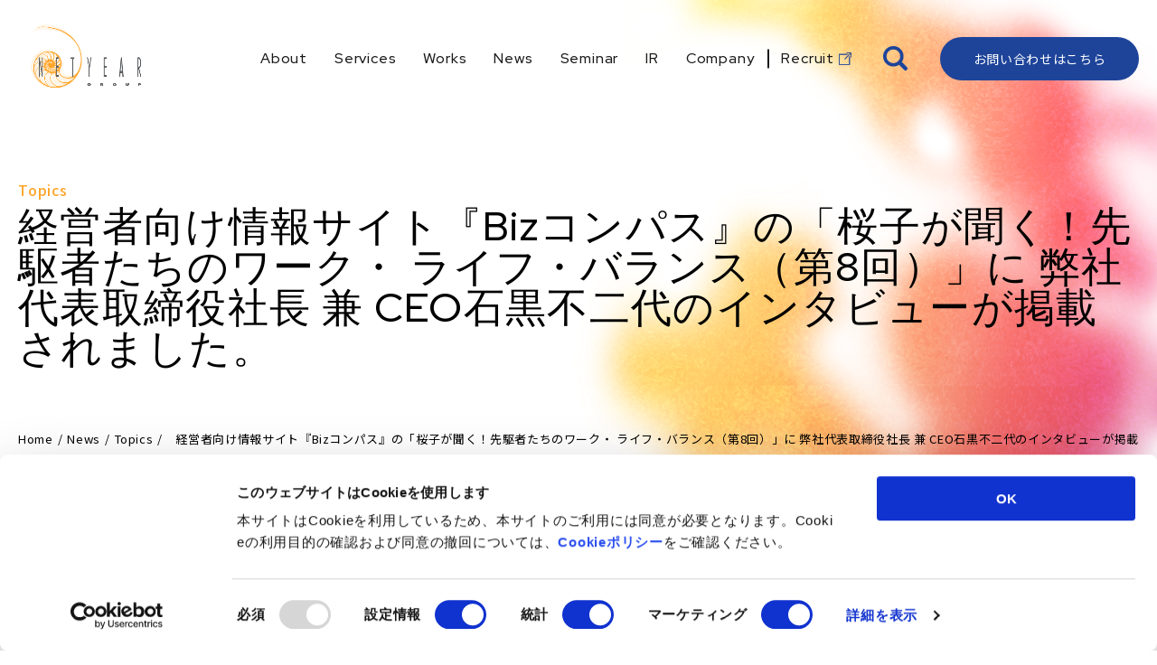

--- FILE ---
content_type: text/html; charset=utf-8
request_url: https://www.netyear.net/news/topics/20160223/
body_size: 6573
content:

<!DOCTYPE html>
<html lang="ja" itemscope itemtype="http://schema.org/WebPage">
<head>
<meta charset="UTF-8">
<meta name="viewport" content="width=device-width">
<meta http-equiv="X-UA-Compatible" content="IE=edge">
<title>経営者向け情報サイト『Bizコンパス』の「桜子が聞く！先駆者たちのワーク・ ライフ・バランス（第8回）」に 弊社代表取締役社長 兼 CEO石黒不二代のインタビューが掲載されました。 | ネットイヤーグループ株式会社</title>
<meta name="description" content="ネットイヤーグループは、ユーザーエクスペリエンスデザインをベースに、デジタルマーケティングに関するコンサルティング・オムニチャネル戦略支援などを通じ、お客さまとユーザーとのエンゲージメント強化に関して、戦略立案から実行までをワンストップでご支援します。">
<meta property="og:url" content="https://www.netyear.net/news/topics/20160223/">
<meta property="og:type" content="article">
<meta property="og:title" content="経営者向け情報サイト『Bizコンパス』の「桜子が聞く！先駆者たちのワーク・ ライフ・バランス（第8回）」に 弊社代表取締役社長 兼 CEO石黒不二代のインタビューが掲載されました。 | ネットイヤーグループ株式会社">
<meta property="og:image" content="https://www.netyear.net/images/ogimage.jpg">
<meta property="og:site_name" content="ネットイヤーグループ株式会社">
<meta property="og:description" content="ネットイヤーグループは、ユーザーエクスペリエンスデザインをベースに、デジタルマーケティングに関するコンサルティング・オムニチャネル戦略支援などを通じ、お客さまとユーザーとのエンゲージメント強化に関して、戦略立案から実行までをワンストップでご支援します。">
<meta name="twitter:card" content="summary_large_image">
<meta name="twitter:site" content="@NetyearGroup">
<meta name="twitter:title" content="経営者向け情報サイト『Bizコンパス』の「桜子が聞く！先駆者たちのワーク・ ライフ・バランス（第8回）」に 弊社代表取締役社長 兼 CEO石黒不二代のインタビューが掲載されました。">
<meta name="twitter:description" content="ネットイヤーグループは、ユーザーエクスペリエンスデザインをベースに、デジタルマーケティングに関するコンサルティング・オムニチャネル戦略支援などを通じ、お客さまとユーザーとのエンゲージメント強化に関して、戦略立案から実行までをワンストップでご支援します。">
	<meta name="twitter:image"content="https://www.netyear.net/common/img/logo.png">
<link rel="icon" href="/common/img/favicon.ico">
<link rel="apple-touch-icon-precomposed" href="/common/img/favicon.png">
<!--common stylesheet-->
<link rel="preconnect" href="https://fonts.gstatic.com">
<link href="https://fonts.googleapis.com/css2?family=Noto+Sans+JP:wght@400;500;600;700" rel="stylesheet">
<link href="https://fonts.googleapis.com/css2?family=Red+Hat+Display:wght@400;500" rel="stylesheet">
<link rel="stylesheet" href="/common/css/lib/simplebar.min.css">
<link rel="stylesheet" href="/common/css/common.css">
<link rel="stylesheet" href="/common/css/custom_blocks.css">
<link rel="stylesheet" href="/common/css/custom.css">
<!--/common stylesheet-->
<link rel="stylesheet" href="/css/index.css">

<!-- Google Tag Manager -->
<script>
    window.dataLayer = window.dataLayer || [];
    function gtag() {
        dataLayer.push(arguments);
    }
    gtag("consent", "default", {
        ad_storage: "denied",
        analytics_storage: "denied",
        wait_for_update: 500,
    });
    gtag("set", "ads_data_redaction", true);

(function(w,d,s,l,i){w[l]=w[l]||[];w[l].push({'gtm.start':
new Date().getTime(),event:'gtm.js'});var f=d.getElementsByTagName(s)[0],
j=d.createElement(s),dl=l!='dataLayer'?'&l='+l:'';j.async=true;j.src=
'https://www.googletagmanager.com/gtm.js?id='+i+dl;f.parentNode.insertBefore(j,f);
})(window,document,'script','dataLayer','GTM-PQ4W7FL');
</script>
<!-- End Google Tag Manager -->
</head>

<body>

    <div class="l-page">
  <header class="l-header js-header">
    <div class="l-header-bg js-header-bg"></div>
    <div class="l-header__inner">
      <p class="l-header-logo"><a href="/"><img src="/common/img/logo.png" alt="ネットイヤーグループ株式会社"></a></p>
      <nav class="l-header-nav js-nav">
        <ul class="l-header-gnav">
          <li class="l-header-gnav--top u-sm-max">
            <a href="/" class="l-header-gnav__item"><span>Top</span></a>
          </li>
          <li class="l-header-gnav--about">
            <a href="/about/" class="l-header-gnav__item"><span>About</span></a>
          </li>
          <li class="l-header-gnav--services js-gnav-toggle-wrap">
            <a href="/services/" class="l-header-gnav__item l-header-gnav__toggle js-gnav-toggle u-sm-min"><span>Services</span></a>
            <button class="l-header-gnav__item l-header-gnav__toggle js-gnav-toggle u-sm-max"><span>Services</span></button>
            <div class="l-header-gnav-sub js-gnav-toggle-item">
              <div class="l-header-gnav-sub-left">
                <p class="l-header-gnav-sub__ttl"><a href="/services/"><span class="l-header-gnav-sub__wrap c-ico-link__wrap"><i class="l-header-gnav-sub__ico c-ico-link c-ico-link--blue"><span class="c-ico-link__circle"></span><span class="c-ico-link__line"></span></i><span class="c-ico-link__txt">Services Top</span></span></a></p>
              </div>
              <div class="l-header-gnav-sub__list-wrap">
                <ul class="l-header-gnav-sub__list">
                  <li class="u-sm-max">
                    <a href="/services/">
                      <p>Services Top</p>
                    </a>
                  </li>
                  <li class="is-first">
                    <a href="/services/ai.html">
                      <p>生成AI活用</p>
                    </a>
                  </li>
                  <li>
                    <a href="/services/ux.html">
                      <p>UXデザイン</p>
                    </a>
                  </li>
                  <li>
                    <a href="/services/innovation_design.html">
                      <p>イノベーションデザイン</p>
                    </a>
                  </li>
                  <li>
                    <a href="/services/crm.html">
                      <p>CRM強化</p>
                    </a>
                  </li>
                </ul>
                <ul class="l-header-gnav-sub__list">
                  <li>
                    <a href="/services/digital_marketing.html">
                      <p>デジタルマーケティング戦略</p>
                    </a>
                  </li>
                  <li>
                    <a href="/services/btob.html">
                      <p>BtoBマーケティング</p>
                    </a>
                  </li>
                  <li>
                    <a href="/services/community_revitalization.html">
                      <p>地域活性化支援</p>
                    </a>
                  </li>
                </ul>
                <ul class="l-header-gnav-sub__list">
                  <li>
                    <a href="/services/dl/">
                      <p>資料ダウンロード</p>
                    </a>
                  </li>
                  <li>
                    <a href="/services/client.html">
                      <p>クライアントリスト</p>
                    </a>
                  </li>
                </ul>
              </div>
            </div>
          </li>
        <li class="l-header-gnav--works">
            <a href="/works/" class="l-header-gnav__item"><span>Works</span></a>
        </li>
          <li class="l-header-gnav--news">
            <a href="/news/" class="l-header-gnav__item"><span>News</span></a>
          </li>
          <li class="l-header-gnav--seminar">
            <a href="/seminar/" class="l-header-gnav__item"><span>Seminar</span></a>
          </li>
          <li class="l-header-gnav--ir js-gnav-toggle-wrap">
            <a href="/ir/" class="l-header-gnav__item l-header-gnav__toggle js-gnav-toggle u-sm-min"><span>IR</span></a>
            <button class="l-header-gnav__item l-header-gnav__toggle js-gnav-toggle u-sm-max"><span>IR</span></button>
            <div class="l-header-gnav-sub js-gnav-toggle-item">
              <div class="l-header-gnav-sub-left">
                <p class="l-header-gnav-sub__ttl"><a href="/ir/"><span class="l-header-gnav-sub__wrap c-ico-link__wrap"><i class="l-header-gnav-sub__ico c-ico-link c-ico-link--blue"><span class="c-ico-link__circle"></span><span class="c-ico-link__line"></span></i><span class="c-ico-link__txt">IR Top</span></span></a></p>
              </div>
              <div class="l-header-gnav-sub__list-wrap">
                <ul class="l-header-gnav-sub__list">
                  <li class="u-sm-max">
                    <a href="/ir/">
                      <p>IR Top</p>
                    </a>
                  </li>               
                  <li class="is-first">
                    <a href="/ir/message.html">
                      <p>代表メッセージ</p>
                    </a>
                  </li>
<!-- 4/22 修正のため下書きに変更 
                  <li>
                    <a href="/ir/individual.html">
                      <p>個人投資家の皆様へ</p>
                    </a>
                  </li>
-->
                  <li>
                    <a href="/ir/ir_news.html">
                      <p>IRニュース</p>
                    </a>
                  </li>
                  <li>
                    <a href="/ir/highlight.html">
                      <p>業績ハイライト</p>
                    </a>
                  </li>
                </ul>
                <ul class="l-header-gnav-sub__list">
                  <li>
                    <a href="/ir/library.html">
                      <p>IR資料室</p>
                    </a>
                  </li>
                  <li>
                    <a href="/ir/ir_calendar.html">
                      <p>IRカレンダー</p>
                    </a>
                  </li>
                  <li>
                    <a href="/ir/stockholder.html">
                      <p>株式情報</p>
                    </a>
                  </li>
                  <li>
                    <a href="/ir/governance.html">
                      <p>コーポレートガバナンス</p>
                    </a>
                  </li>
                </ul>
                <ul class="l-header-gnav-sub__list">
                  <li>
                    <a href="/ir/faq.html">
                      <p>よくある質問</p>
                    </a>
                  </li>
                  <li>
                    <a href="/ir/policy.html">
                      <p>ディスクロージャー<br>ポリシー</p>
                    </a>
                  </li>
                  <li>
                    <a href="/ir/notification.html">
                      <p>電子公告</p>
                    </a>
                  </li>
                </ul>
              </div>
            </div>
          </li>
          <li class="l-header-gnav--company js-gnav-toggle-wrap">
            <a href="/company/" class="l-header-gnav__item l-header-gnav__toggle js-gnav-toggle u-sm-min"><span>Company</span></a>
            <button class="l-header-gnav__item l-header-gnav__toggle js-gnav-toggle u-sm-max"><span>Company</span></button>
            <div class="l-header-gnav-sub js-gnav-toggle-item">
              <div class="l-header-gnav-sub-left">
                <p class="l-header-gnav-sub__ttl"><a href="/company/"><span class="l-header-gnav-sub__wrap c-ico-link__wrap"><i class="l-header-gnav-sub__ico c-ico-link c-ico-link--blue"><span class="c-ico-link__circle"></span><span class="c-ico-link__line"></span></i><span class="c-ico-link__txt">Company Top</span></span></a></p>
              </div>
              <div class="l-header-gnav-sub__list-wrap">
                <ul class="l-header-gnav-sub__list">
                  <li class="u-sm-max">
                    <a href="/company/">
                      <p>Company Top</p>
                    </a>
                  </li>
                  <li class="is-first">
                    <a href="/company/message/">
                      <p>代表メッセージ</p>
                    </a>
                  </li>
                  <li>
                    <a href="/company/data/">
                      <p>会社概要</p>
                    </a>
                  </li>
                  <li>
                    <a href="/company/access/">
                      <p>地図・アクセス</p>
                    </a>
                  </li>
                  <li>
                    <a href="/company/vision/">
                      <p>ビジョン</p>
                    </a>
                  </li>
                  <!--<li>
                    <a href="/company/group/">
                      <p>グループ企業情報</p>
                    </a>
                  </li>-->
                </ul>
                <ul class="l-header-gnav-sub__list">
                  <li>
                    <a href="/company/logo/">
                      <p>ロゴ・ストーリー</p>
                    </a>
                  </li>
                  <li>
                    <a href="/company/history/">
                      <p>沿革</p>
                    </a>
                  </li>
                </ul>
              </div>
            </div>
          </li>
          <li class="l-header-gnav--recruit">
            <a href="https://netyear.recruitment.jp" class="l-header-gnav__item c-link--blank" target="_blank"><span>Recruit</span></a>
          </li>
        </ul>
        <div class="l-header-search l-header-search--01 js-header-search-wrap">
          <button type="button" class="l-header-search__btn js-header-search">
            <svg xmlns="http://www.w3.org/2000/svg" width="38" height="38" viewBox="0 0 38 38"><g transform="translate(0 0)" fill="none" stroke="#1e449a" stroke-width="5" class="l-header-search-icon"><circle cx="15.351" cy="15.351" r="15.351" stroke="none"/><circle cx="15.351" cy="15.351" r="12.851" fill="none"/></g><line x2="7.589" y2="7.589" transform="translate(26.082 26.082)" fill="none" stroke="#1e449a" stroke-linecap="round" stroke-width="6" class="l-header-search-icon" /></svg>
          </button>
          <div class="l-header-keywords js-header-search-box">
          <div class="mt-site-search-container"><div id="mt-site-search" class="mt-site-search" data-worker="/news/topics/.app/search-worker-v1.js" data-language="ja_JP" data-entry-jsons="/entry.json" data-form-action="/search.html" data-search-placeholder="キーワードを入力" data-search-result-container="s-result"></div><script src="https://site-search.movabletype.net/v1/assets/25371/js/search.js" id="mt-site-search-script" async defer></script></div>
          </div>
          <p class="l-header-search-close u-sm-max js-header-search-close"><span>Close</span></p>
        </div>      
        <ul class="l-header-sns u-sm-max">
          <li class="l-header-sns--tw"><a href="https://x.com/NetyearGroup" target="_blank"><img src="/common/img/ico__x.png" alt="X"></a></li>
          <li class="l-header-sns--fb"><a href="https://www.facebook.com/netyear/" target="_blank"><img src="/common/img/ico__fb.svg" alt="Facebook"></a></li>
        </ul>
        <div class="l-header-contact">
          <a id="gtm-contact-header" href="/contact/">お問い合わせはこちら</a>
        </div>
      </nav>
      <div class="l-header-search l-header-search--02 u-sm-max">
        <button type="button" class="l-header-search__btn js-header-search u-sm-max">
          <svg xmlns="http://www.w3.org/2000/svg" width="38" height="38" viewBox="0 0 38 38"><g transform="translate(0 0)" fill="none" stroke="#1e449a" stroke-width="5" class="l-header-search-icon"><circle cx="15.351" cy="15.351" r="15.351" stroke="none"/><circle cx="15.351" cy="15.351" r="12.851" fill="none"/></g><line x2="7.589" y2="7.589" transform="translate(26.082 26.082)" fill="none" stroke="#1e449a" stroke-linecap="round" stroke-width="6" class="l-header-search-icon" /></svg>
        </button>
      </div>
      <div class="l-header-toggle">
        <button class="l-header-toggle__btn js-nav-trigger">
          <div class="l-header-toggle__inner">
            <span></span>
            <span></span>
            <span></span>
          </div>
        </button>
      </div>
    </div>
  </header>
  <!-- /l-header -->
        <main class="l-main">
          <div class="p-page-header p-page-header--mid">
            <div class="p-page-header__inner">
              <div class="p-page-header__body">
                <h1 class="p-page-header__ttl">
                <span class="p-page-header__ttl--sub">Topics</span>
                <span class="p-page-header__ttl--main _small">経営者向け情報サイト『Bizコンパス』の「桜子が聞く！先駆者たちのワーク・ ライフ・バランス（第8回）」に 弊社代表取締役社長 兼 CEO石黒不二代のインタビューが掲載されました。</span>
                </h1>
                <ul class="p-page-header__breadcrumbs">
                  <li><a href="/" class="c-link--line">Home</a></li>
                  <li><a href="/news/" class="c-link--line">News</a></li>
                   <li><a href="/news/topics/" class="c-link--line">Topics</a></li>
                  <li>経営者向け情報サイト『Bizコンパス』の「桜子が聞く！先駆者たちのワーク・ ライフ・バランス（第8回）」に 弊社代表取締役社長 兼 CEO石黒不二代のインタビューが掲載されました。</li>
                </ul>
              </div>
              <div class="p-page-header__img">
                <picture>
                  <source media="(max-width: 767px)" srcset="/common/img/symbol.png">
                  <img src="/common/img/symbol.png" srcset="/common/img/symbol.png 1x,/common/img/symbol__@2x.png 2x" alt="">
                </picture>
              </div>
            </div>
          </div>
          <div class="l-container">
            <div class="l-inner">

                <div class="p-article">
                    <p>「ネットイヤーを率いる女性社長の仕事と家庭の両立法」と題して掲載されました。<br />
<a href="http://www.bizcompass.jp/original/re-tips-023-8.html?link_id=topnews2" target="_blank">http://www.bizcompass.jp/original/re-tips-023-8.html?link_id=topnews2 <span class="fa_color01"><i class="fa fa-external-link"></i></span></a></p>
                    
                </div>

     
            </div>
          </div>
          <!-- /.l-container -->
          
        </main>
        <!-- /.l-main -->
        
  <footer class="l-footer">
    <div class="l-footer-link">
      <ul class="l-footer-link__lists">
        <li class="l-footer-link__item--01">
          <a href="https://form.netyear.net/mail_message/">
            <div class="l-footer-link__bg"></div>
            <div class="l-footer-link__body">
              <p class="l-footer-link__ttl">Mail magazine</p>
              <p class="l-footer-link__txt">ネットイヤーグループの最新情報を<br class="u-sm-max">毎月お届けするメールマガジン</p>
              <p class="l-footer-link__link"><span class="l-footer-link__link-wrap c-ico-link__wrap"><i class="l-footer-link__ico c-ico-link"><span class="c-ico-link__circle"></span><span class="c-ico-link__line"></span></i><span class="c-ico-link__txt">ご登録はこちら</span></span></p>
            </div>
          </a>
        </li>
        <li class="l-footer-link__item--02">
          <a id="gtm-contact-footer" href="/contact/">
            <div class="l-footer-link__bg"></div>
            <div class="l-footer-link__body">
              <p class="l-footer-link__ttl">Contact</p>
              <p class="l-footer-link__txt">私たちは、デジタルを活用した<br class="u-sm-max">マーケティング活動のコンサルティング、<br>構築・運用を支援する<br class="u-sm-max">デジタルエージェンシー企業です。<br>DXの推進にあたってのお悩みを、<br class="u-sm-max">是非一度状況をお聞かせください。</p>
              <p class="l-footer-link__link"><span class="l-footer-link__link-wrap c-ico-link__wrap"><i class="l-footer-link__ico c-ico-link"><span class="c-ico-link__circle"></span><span class="c-ico-link__line"></span></i><span class="c-ico-link__txt">お問い合わせ</span></span></p>
            </div>
          </a>
        </li>
      </ul>
    </div>
    <div class="l-footer-main">
      <div class="l-footer-main__left">
        <div class="l-footer-gnav">
          <nav>
            <ul class="l-footer-gnav__item">
              <li><a href="/about/" class="l-footer-gnav__index c-link--line">About</a></li>
              <li>
                <a href="/services/" class="l-footer-gnav__index l-footer-gnav__toggle js-footer-gnav-toggle c-link--line">Services<i></i></a>
                <div class="l-footer-gnav__sub js-footer-gnav-sub">
                  <ul>
                    <li class="u-sm-max"><a href="/services/" class="c-link--line">Services Top</a></li>
                </ul>
                </div>
              </li>
              <li><a href="/works/" class="l-footer-gnav__index c-link--line">Works</a></li>
            </ul>
            <ul class="l-footer-gnav__item">
              <li><a href="/news/" class="l-footer-gnav__index c-link--line">News</a></li>
              <li><a href="/seminar/" class="l-footer-gnav__index c-link--line">Seminar</a></li>
              <li><a href="https://netyear.recruitment.jp" class="l-footer-gnav__index c-link--line c-link--blank" target="_blank">Recruit</a></li>
            </ul>
            <ul class="l-footer-gnav__item">
              <li>
                <a href="/ir/" class="l-footer-gnav__index l-footer-gnav__toggle js-footer-gnav-toggle c-link--line">IR<i></i></a>
                <div class="l-footer-gnav__sub js-footer-gnav-sub">
                  <ul>
                    <li class="u-sm-max"><a href="/ir/" class="c-link--line">IR Top</a></li>
                
                    <li><a href="/ir/message.html" class="c-link--line">代表メッセージ</a></li>
                 
<!-- 4/22 修正のため下書きへ変更
                    <li><a href="/ir/individual.html" class="c-link--line">個人投資家の皆様へ</a></li>
-->
                    <li><a href="/ir/ir_news.html" class="c-link--line">IRニュース</a></li>
                    <li><a href="/ir/highlight.html" class="c-link--line">業績ハイライト</a></li>
                    <li><a href="/ir/library.html" class="c-link--line">IR資料室</a></li>
                    <li><a href="/ir/ir_calendar.html" class="c-link--line">IRカレンダー</a></li>
                    <li><a href="/ir/stockholder.html" class="c-link--line">株式情報</a></li>
                    <li><a href="/ir/governance.html" class="c-link--line">コーポレートガバナンス</a></li>
                    <li><a href="/ir/faq.html" class="c-link--line">よくある質問</a></li>
                    <li><a href="/ir/policy.html" class="c-link--line">ディスクロージャーポリシー</a></li>
                    <li><a href="/ir/notification.html" class="c-link--line">電子公告</a></li>
                  </ul>
                </div>
              </li>
            </ul>
            <ul class="l-footer-gnav__item">
              <li>
                <a href="/company/" class="l-footer-gnav__index l-footer-gnav__toggle js-footer-gnav-toggle c-link--line">Company<i></i></a>
                <div class="l-footer-gnav__sub js-footer-gnav-sub">
                  <ul>
                    <li class="u-sm-max"><a href="/company/" class="c-link--line">Company Top</a></li>
                    <li><a href="/company/message/" class="c-link--line">代表メッセージ</a></li>
                    <li><a href="/company/data/" class="c-link--line">会社概要</a></li>
                    <li><a href="/company/access/" class="c-link--line">地図・アクセス</a></li>
                    <li><a href="/company/vision/" class="c-link--line">ビジョン</a></li>
                    <!--<li><a href="/company/group/" class="c-link--line">グループ企業情報</a></li>-->
                    <li><a href="/company/logo/" class="c-link--line">ロゴ・ストーリー</a></li>
                    <li><a href="/company/history/" class="c-link--line">沿革</a></li>
                  </ul>
                </div>
              </li>
            </ul>
          </nav>
        </div>
        <div class="l-footer-nav">
          <nav class="l-footer-nav__lists">
            <ul>
              <li><a href="/legal.html" class="c-link--line">サイトのご利用にあたって</a></li>
              <li><a href="/privacy.html" class="c-link--line">個人情報保護方針</a></li>
              <li><a href="/security.html" class="c-link--line">情報セキュリティ基本方針</a></li>
              <li><a href="/partner/" class="c-link--line">パートナーの方々へ</a></li>
              <li><a href="/ngc_sitemap.html" class="c-link--line">サイトマップ</a></li>
            </ul>
          </nav>
          <div class="l-footer-ertification">
            <ul>
              <li><a href="https://privacymark.jp/" target="_blank"><img src="/common/img/logo__pmark.png" alt="プライバシーマーク"></a></li>
            </ul>
          </div>
        </div>
      </div>
      <div class="l-footer-info">
        <div class="l-footer-info__logo">
          <p class="l-footer-info__logo--01"><img src="/common/img/logo.png" alt="ネットイヤーグループ株式会社"></p>
          <p class="l-footer-info__logo--02"><img src="/common/img/logo__group.png" alt="Trusted Global Innovator NTT DATA Group"></p>
        </div>
        <ul class="l-footer-info__sns">
          <li class="l-footer-info__sns--tw"><a href="https://x.com/NetyearGroup" target="_blank"><img src="/common/img/ico__x.png" alt="X"></a></li>
          <li class="l-footer-info__sns--fb"><a href="https://www.facebook.com/netyear/" target="_blank"><img src="/common/img/ico__fb.svg" alt="Facebook"></a></li>
        </ul>
        <p class="l-footer-info__address">ネットイヤーグループ株式会社<br><a href="https://goo.gl/maps/pCG3k6zHNocqyXha7" target="_blank"><span>〒104-0061<br>東京都 中央区 銀座2-15-2<br>KR GinzaⅡ</span></a></p>
        <p class="l-footer-info__tel">TEL<a href="tel:0363690500">03-6369-0500(代表)</a></p>
      </div>
    </div>
    <div class="l-footer-copy">
      <small>Copyright &copy; Netyear Group Corporation, All Rights Reserved.</small>
    </div>
  </footer>
  <button type="button" class="l-footer-pagetop js-pagetop">
    <span class="l-footer-pagetop__inner">
      <i class="l-footer-pagetop__ico"></i>
      <span class="l-footer-pagetop__txt">Page Top</span>
    </span>
  </button>
  <div class="fixed-contact u-sm-max js-contact is-fixed">
    <a href="/contact/">お問い合わせはこちら</a>
  </div>
  <!-- /l-footer -->
      
      </div>
      <!-- /l-page -->

<!--common javascript-->
<script src="/common/js/lib/jquery.min.js"></script>
<script src="/common/js/lib/picturefill.js"></script>
<script src="/common/js/lib/simplebar.min.js"></script>
<script src="/common/js/accordion.js"></script>
<script src="/common/js/lib/particles.min.js"></script>
<script src="/common/js/common.js"></script>
<!--/common javascript-->
<script src="/common/js/lib/slick.min.js"></script>
<script src="/.assets/TweenMax.min.js"></script>
<script src="/common/js/lib/ScrollMagic.min.js"></script>
<script src="/common/js/lib/animation.gsap.min.js"></script>
<!-- <script src="https://cdnjs.cloudflare.com/ajax/libs/ScrollMagic/2.0.7/plugins/debug.addIndicators.min.js"></script> -->
<script src="/js/index.js"></script>
<script src="https://form.movabletype.net/dist/parent-loader.js" defer async></script></body>
</html>

--- FILE ---
content_type: text/css
request_url: https://www.netyear.net/common/css/common.css
body_size: 32499
content:
html,
body,
div,
span,
applet,
object,
iframe,
h1,
h2,
h3,
h4,
h5,
h6,
p,
blockquote,
pre,
a,
abbr,
acronym,
address,
big,
cite,
code,
del,
dfn,
em,
font,
img,
ins,
kbd,
q,
s,
samp,
small,
strike,
strong,
sub,
sup,
tt,
var,
b,
u,
i,
center,
dl,
dt,
dd,
ol,
ul,
li,
fieldset,
form,
label,
legend,
table,
caption,
tbody,
tfoot,
thead,
tr,
th,
td,
section,
article,
aside,
hgroup,
header,
footer,
nav,
dialog,
figure,
menu,
video,
audio,
mark,
time,
canvas,
details {
    margin: 0;
    padding: 0;
    border: 0;
    vertical-align: baseline;
    -webkit-box-sizing: border-box;
    box-sizing: border-box;
    background: transparent;
    letter-spacing: 0.05em
}

@media screen and (max-width: 767px) {

    html,
    body,
    div,
    span,
    applet,
    object,
    iframe,
    h1,
    h2,
    h3,
    h4,
    h5,
    h6,
    p,
    blockquote,
    pre,
    a,
    abbr,
    acronym,
    address,
    big,
    cite,
    code,
    del,
    dfn,
    em,
    font,
    img,
    ins,
    kbd,
    q,
    s,
    samp,
    small,
    strike,
    strong,
    sub,
    sup,
    tt,
    var,
    b,
    u,
    i,
    center,
    dl,
    dt,
    dd,
    ol,
    ul,
    li,
    fieldset,
    form,
    label,
    legend,
    table,
    caption,
    tbody,
    tfoot,
    thead,
    tr,
    th,
    td,
    section,
    article,
    aside,
    hgroup,
    header,
    footer,
    nav,
    dialog,
    figure,
    menu,
    video,
    audio,
    mark,
    time,
    canvas,
    details {
        letter-spacing: 0.04em
    }
}

section,
article,
aside,
hgroup,
header,
footer,
main,
nav,
dialog,
figure,
figcaption {
    display: block
}

html {
    font-size: 62.5%
}

body {
    line-height: 1;
    -webkit-text-size-adjust: 100%;
    -webkit-print-color-adjust: exact;
    line-break: strict;
    overflow-wrap: break-word;
    word-wrap: break-word
}

ol,
ul {
    list-style: none
}

blockquote,
q {
    quotes: none
}

blockquote:before,
blockquote:after,
q:before,
q:after {
    content: '';
    content: none
}

:focus {
    outline-color: #aaa
}

ins {
    text-decoration: none
}

del {
    text-decoration: line-through
}

table {
    border-collapse: collapse;
    border-spacing: 0
}

img {
    -webkit-backface-visibility: hidden;
    vertical-align: bottom
}

b,
strong,
em {
    font-weight: inherit;
    font-style: inherit
}

html {
    font-size: 10px
}

@media screen and (max-width: 374px) {
    html {
        font-size: 2.66667vw
    }
}

body {
    width: 100%;
    color: #585b5e;
    font-family: "Noto Sans JP", sans-serif;
    font-size: 1.4rem;
    font-weight: 400
}

@media screen and (max-width: 767px) {
    body.is-locked {
        position: fixed;
        width: 100%;
        height: 100%
    }
}

@media print,
screen and (min-width: 768px) {
    body {
        min-width: 1240px
    }
}

@media screen and (max-width: 767px) {
    body {
        min-width: 320px
    }
}

*,
*:before,
*:after {
    -webkit-box-sizing: border-box;
    box-sizing: border-box;
    word-break: break-all
}

a {
    text-decoration: none;
    color: inherit;
    -webkit-transition: all 0.3s cubic-bezier(0.215, 0.61, 0.355, 1);
    transition: all 0.3s cubic-bezier(0.215, 0.61, 0.355, 1)
}

a img,
a .c-ico {
    -webkit-transition: all 0.3s cubic-bezier(0.215, 0.61, 0.355, 1);
    transition: all 0.3s cubic-bezier(0.215, 0.61, 0.355, 1)
}

img {
    max-width: 100%;
    vertical-align: bottom
}

@media screen and (max-width: 767px) {
    img {
        width: 100%;
        height: auto
    }
}

iframe {
    vertical-align: bottom
}

.hover-alpha a:hover img {
    opacity: 0.7
}

::-webkit-input-placeholder {
    color: #ccc;
    padding-top: 0.2em
}

:-moz-placeholder {
    color: #ccc;
    opacity: 1
}

::-moz-placeholder {
    color: #ccc;
    opacity: 1
}

:-ms-input-placeholder {
    color: #ccc
}

select,
textarea,
input[type="text"],
input[type="email"],
input[type="number"],
input[type="tel"],
button {
    -webkit-appearance: none;
    -moz-appearance: none;
    padding: 0;
    line-height: 1;
    -webkit-box-sizing: border-box;
    box-sizing: border-box;
    outline: none;
    border-radius: 0;
    border: none;
    background: none;
    font-size: 1.6rem;
    font-family: "Noto Sans JP", sans-serif
}

input[type="number"] {
    -moz-appearance: textfield
}

input[type=number]::-webkit-inner-spin-button,
input[type=number]::-webkit-outer-spin-button {
    -webkit-appearance: none;
    margin: 0
}

input[type=text],
input[type=email],
input[type=tel] {
    width: 100%;
    border: 1px solid #dedede;
    background: #fff;
    padding: 0 15px;
    -webkit-box-sizing: border-box;
    box-sizing: border-box;
    height: 44px;
    line-height: 44px;
    font-size: 1.6rem
}

select {
    cursor: pointer;
    width: 100%;
    padding: 0 40px 0 15px;
    border: 1px solid #dedede;
    background: #fff;
    height: 44px;
    font-size: 1.6rem
}

select::-ms-expand {
    display: none
}

textarea {
    resize: none;
    width: 100%;
    line-height: 1.5;
    border: 1px solid #dedede;
    background: #fff;
    font-size: 1.6rem;
    padding: 15px;
    font: inherit
}

input[type="button"],
input[type="submit"] {
    -webkit-appearance: none;
    -moz-appearance: none;
    border: none;
    border-radius: 0;
    line-height: 1;
    cursor: pointer
}

button {
    border-radius: 0;
    -webkit-box-sizing: content-box;
    -webkit-appearance: button;
    -moz-appearance: button;
    appearance: button;
    border: none;
    -webkit-box-sizing: border-box;
    box-sizing: border-box;
    cursor: pointer
}

@media screen and (max-width: 767px) {

    select,
    textarea,
    input[type="text"],
    input[type="email"],
    input[type="number"],
    input[type="tel"] {
        font-size: 1.6rem
    }
}

.l-inner {
    margin-left: auto;
    margin-right: auto;
    padding-left: 20px;
    padding-right: 20px;
    max-width: 1320px;
    position: relative;
    z-index: 3
}

@media print,
screen and (min-width: 768px) {
    .l-container {
        padding: 60px 0
    }
}

@media screen and (max-width: 767px) {
    .l-container {
        padding: 30px 0
    }
}

@media print,
screen and (min-width: 768px) {
    .l-container:last-child {
        padding-bottom: 150px
    }
}

@media screen and (max-width: 767px) {
    .l-container:last-child {
        padding-bottom: 80px
    }
}

.l-container.l-container--gray {
    background: #f8f8f8
}

.l-container.l-container--gray02 {
    background: #F5F7F8
}

.l-page {
    overflow: hidden;
    display: -webkit-box;
    display: -webkit-flex;
    display: -ms-flexbox;
    display: flex;
    -webkit-box-orient: vertical;
    -webkit-box-direction: normal;
    -webkit-flex-direction: column;
    -ms-flex-direction: column;
    flex-direction: column;
    min-height: 100vh
}

@media screen and (max-width: 767px) {
    .l-page {
        position: relative
    }
}

.l-page__heading {
    position: absolute;
    overflow: hidden;
    height: 1px;
    width: 1px;
    padding: 0;
    border: 0
}

@media all and (-ms-high-contrast: none) {
    .l-page {
        display: block
    }
}

#particles-01 {
    position: fixed;
    top: 150px;
    left: 50px;
    width: 180px;
    height: 180px;
    z-index: 0
}

@media screen and (max-width: 767px) {
    #particles-01 {
        width: 120px;
        height: 120px;
        top: 60px;
        left: inherit;
        right: -30px
    }
}

#particles-02 {
    position: fixed;
    top: 130px;
    right: 20px;
    width: 200px;
    height: 200px;
    z-index: 0
}

@media screen and (max-width: 767px) {
    #particles-02 {
        width: 100px;
        height: 100px;
        top: 70vh;
        right: inherit;
        left: 0
    }
}

#particles-03 {
    position: fixed;
    bottom: 50px;
    left: 10px;
    width: 240px;
    height: 240px;
    z-index: 0
}

@media screen and (max-width: 767px) {
    #particles-03 {
        display: none
    }
}

.l-header {
    width: 100%;
    position: fixed;
    left: 0;
    top: 0;
    z-index: 9000
}

@media screen and (max-width: 767px) {
    .l-header {
        -webkit-transition: 0.3s;
        transition: 0.3s
    }
}

@media print,
screen and (min-width: 768px) {
    .l-header {
        min-width: 1240px
    }
}

@media screen and (max-width: 767px) {
    .l-header.is-active {
        background: #fff
    }
}

.l-header__inner {
    display: -webkit-box;
    display: -webkit-flex;
    display: -ms-flexbox;
    display: flex;
    -webkit-box-align: center;
    -webkit-align-items: center;
    -ms-flex-align: center;
    align-items: center;
    -webkit-box-pack: justify;
    -webkit-justify-content: space-between;
    -ms-flex-pack: justify;
    justify-content: space-between;
    height: 130px;
    padding: 0 20px;
    -webkit-transition: background 0.3s;
    transition: background 0.3s
}

@media screen and (max-width: 767px) {
    .l-header__inner {
        height: 60px;
        padding: 0 10px;
        z-index: 8500;
        position: relative
    }
}

@media print,
screen and (min-width: 768px) {
    .l-header__inner {
        -webkit-transition: height 0.3s;
        transition: height 0.3s
    }
}

.l-header.is-fixed .l-header__inner {
    background: rgba(255, 255, 255, 0.95)
}

@media print,
screen and (min-width: 768px) {
    .l-header.is-fixed .l-header__inner {
        height: 100px
    }
}

@media print,
screen and (min-width: 768px) {
    .l-header-logo {
        width: 180px;
        -webkit-transition: 0.3s;
        transition: 0.3s
    }
}

@media screen and (max-width: 767px) {
    .l-header-logo {
        width: 100px
    }
}

@media screen and (min-width: 768px) and (max-width: 1480px) {
    .l-header-logo {
        width: 150px
    }
}

@media print,
screen and (min-width: 768px) {
    .l-header.is-fixed .l-header-logo {
        width: 150px
    }
}

.l-header-nav {
    -webkit-transition: opacity 0.3s;
    transition: opacity 0.3s
}

@media print,
screen and (min-width: 768px) {
    .l-header-nav {
        display: -webkit-box;
        display: -webkit-flex;
        display: -ms-flexbox;
        display: flex;
        -webkit-box-align: center;
        -webkit-align-items: center;
        -ms-flex-align: center;
        align-items: center;
        height: 130px !important
    }
}

@media screen and (max-width: 767px) {
    .l-header-nav {
        position: absolute;
        top: 59px;
        left: 0;
        width: 100%;
        height: 100vh;
        padding: 50px 20px 50px;
        background: #fff url(/common/img/symbol.png) no-repeat center center;
        background-size: 180%;
        pointer-events: none;
        opacity: 0;
        overflow-y: scroll
    }
}

.l-header-nav.is-active {
    pointer-events: auto;
    opacity: 1
}

@media print,
screen and (min-width: 768px) {
    .l-header.is-fixed .l-header-nav {
        height: 100px !important
    }
}

@media print,
screen and (min-width: 768px) {
    .l-header-gnav {
        display: -webkit-box;
        display: -webkit-flex;
        display: -ms-flexbox;
        display: flex;
        margin: 0 10px 0 0;
        -webkit-transition-delay: 0.3s;
        transition-delay: 0.3s
    }
}

@media screen and (max-width: 767px) {
    .l-header-gnav>li+li {
        padding-top: 15px
    }
}

@media print,
screen and (min-width: 768px) {
    .l-header-gnav__item {
        height: 130px;
        padding: 0 20px;
        display: -webkit-box;
        display: -webkit-flex;
        display: -ms-flexbox;
        display: flex;
        -webkit-box-align: center;
        -webkit-align-items: center;
        -ms-flex-align: center;
        align-items: center;
        -webkit-transition: 0.3s;
        transition: 0.3s
    }
}

@media screen and (max-width: 767px) {
    .l-header-gnav__item {
        width: 100%;
        display: block;
        text-align: left;
        padding: 5px 0;
        height: 38px
    }
}

@media screen and (min-width: 768px) and (max-width: 1520px) {
    .l-header-gnav__item {
        padding: 0 15px
    }
}

.l-header-gnav__item span {
    color: #1a1a1a;
    font-family: "Red Hat Display", sans-serif;
    font-size: 1.8rem;
    font-weight: 500;
    letter-spacing: 0.05em;
    position: relative
}

@media screen and (max-width: 767px) {
    .l-header-gnav__item span {
        font-size: 2.6rem;
        font-weight: 400
    }
}

@media screen and (min-width: 768px) and (max-width: 1520px) {
    .l-header-gnav__item span {
        font-size: 1.6rem
    }
}

@media print,
screen and (min-width: 768px) {
    .l-header-gnav__item span::after {
        content: "";
        display: block;
        width: 100%;
        height: 2px;
        background: #333;
        position: absolute;
        bottom: -10px;
        left: 0;
        -webkit-transform: scale(0, 1);
        transform: scale(0, 1);
        -webkit-transform-origin: right top;
        transform-origin: right top;
        -webkit-transition: -webkit-transform 0.3s;
        transition: -webkit-transform 0.3s;
        transition: transform 0.3s;
        transition: transform 0.3s, -webkit-transform 0.3s
    }
}

.l-header-gnav__toggle {
    position: relative
}

@media screen and (max-width: 767px) {

    .l-header-gnav__toggle::before,
    .l-header-gnav__toggle::after {
        content: "";
        display: block;
        width: 16px;
        height: 2px;
        position: absolute;
        top: calc(50% - 1px);
        right: 0;
        background: #1a1a1a
    }
}

.l-header-gnav__toggle::after {
    -webkit-transform: rotate(90deg);
    transform: rotate(90deg);
    -webkit-transition: 0.2s;
    transition: 0.2s
}

.l-header-gnav__toggle.is-open::after {
    -webkit-transform: rotate(0deg);
    transform: rotate(0deg)
}

@media print,
screen and (min-width: 768px) {

    .l-header-gnav li:hover a span::after,
    .l-header-gnav li:hover button span::after {
        -webkit-transform: scaleX(1);
        transform: scaleX(1);
        -webkit-transform-origin: left top;
        transform-origin: left top
    }
}

@media print,
screen and (min-width: 768px) {
    .is-search-open .l-header-gnav {
        opacity: 0;
        -webkit-transition-delay: 0s;
        transition-delay: 0s;
        pointer-events: none
    }
}

@media print,
screen and (min-width: 768px) {
    .l-header.is-fixed .l-header-gnav__item {
        height: 100px
    }
}

@media print,
screen and (min-width: 768px) {
    .l-header-gnav--about>a {}
}

@media print,
screen and (min-width: 768px) {
    .l-header-gnav--services>a {}
}

@media print,
screen and (min-width: 768px) {
    .l-header-gnav--news>a {}
}

@media print,
screen and (min-width: 768px) {
    .l-header-gnav--recruit>a {}
}

@media print,
screen and (min-width: 768px) {
    .l-header-gnav--ir>a {}
}

@media print,
screen and (min-width: 768px) {
    .l-header-gnav--ir .l-header-gnav-sub-left {
        width: 220px
    }
}

@media print,
screen and (min-width: 768px) {
    .l-header-gnav-sub {
        display: -webkit-box !important;
        display: -webkit-flex !important;
        display: -ms-flexbox !important;
        display: flex !important;
        opacity: 0;
        pointer-events: none;
        position: absolute;
        top: 100px;
        right: 50px;
        background: #fff;
        -webkit-transition: opacity 0.3s, top 0.3s;
        transition: opacity 0.3s, top 0.3s;
        z-index: 1
    }
}

@media screen and (max-width: 767px) {
    .l-header-gnav-sub {
        display: none
    }
}

@media print,
screen and (min-width: 768px) {
    .l-header-gnav-sub-left {
        width: 285px;
        padding: 35px 10px 40px 35px;
        background: #f8f8f8
    }
}

.l-header-gnav-sub__ttl {
    margin: 20px 30px 0 0
}

@media screen and (max-width: 767px) {
    .l-header-gnav-sub__ttl {
        display: none
    }
}

.l-header-gnav-sub__ttl .l-header-gnav-sub__wrap {
    position: relative;
    padding-left: 75px
}

.l-header-gnav-sub__ttl .l-header-gnav-sub__wrap span {
    color: #1e449a;
    font-size: 1.8rem;
    font-family: "Red Hat Display", sans-serif;
    font-weight: 500
}

.l-header-gnav-sub__ico {
    left: 0
}

@media screen and (max-width: 767px) {
    .l-header-gnav-sub ul {
        margin: 0 0 0 10px;
        padding: 15px 0 0
    }
}

@media print,
screen and (min-width: 768px) {
    .l-header-gnav-sub ul {
        display: -webkit-box;
        display: -webkit-flex;
        display: -ms-flexbox;
        display: flex;
        padding: 40px 40px 40px 40px
    }
}

@media screen and (max-width: 767px) {
    .l-header-gnav-sub ul+ul {
        padding: 0
    }
}

@media screen and (max-width: 767px) {
    .l-header-gnav-sub li {
        width: 100%;
        margin: 0 0 15px;
        display: block
    }
}

@media print,
screen and (min-width: 768px) {
    .l-header-gnav-sub li {
        width: 160px;
        margin: 0 10px
    }
}

@media print,
screen and (min-width: 768px) {
    .l-header-gnav-sub__list-wrap {
        display: -webkit-box;
        display: -webkit-flex;
        display: -ms-flexbox;
        display: flex;
        padding: 40px 40px 40px 40px
    }
}

@media print,
screen and (min-width: 768px) {
    .l-header-gnav-sub__list {
        display: block !important;
        padding: 0 !important
    }
}

@media print,
screen and (min-width: 768px) {
    .l-header-gnav-sub__list li {
        width: 180px;
        text-align: left;
        margin: 0
    }
}

@media print,
screen and (min-width: 768px) {
    .l-header-gnav-sub__list li+li {
        margin: 25px 0 0
    }
}

@media print,
screen and (min-width: 768px) {
    .l-header-gnav-sub__list li.is-first {
        margin: 0
    }
}

@media screen and (max-width: 767px) {
    .l-header-gnav-sub a {
        font-size: 1.6rem
    }
}

@media print,
screen and (min-width: 768px) {
    .l-header-gnav-sub a {
        font-size: 1.3rem;
        display: block;
        position: relative
    }
}

.l-header-gnav-sub a p {
    position: relative
}

@media print,
screen and (min-width: 768px) {
    .l-header-gnav-sub a p {
        min-width: 170px;
        padding-left: 12px;
        font-weight: 600;
        -webkit-transition: 0.3s;
        transition: 0.3s
    }
}

@media print,
screen and (min-width: 768px) {
    .l-header-gnav-sub a p::before {
        content: "";
        display: block;
        width: 3px;
        height: 13px;
        position: absolute;
        top: 0px;
        left: 0;
        background: #ffa528
    }
}

.l-header-gnav-sub figure {
    width: 160px;
    height: 160px;
    margin: 0 0 20px;
    overflow: hidden;
    position: relative
}

@media screen and (max-width: 767px) {
    .l-header-gnav-sub figure {
        display: none
    }
}

.l-header-gnav-sub img {
    width: 100%;
    height: auto;
    -webkit-transition: -webkit-transform 0.3s;
    transition: -webkit-transform 0.3s;
    transition: transform 0.3s;
    transition: transform 0.3s, -webkit-transform 0.3s
}

@media print,
screen and (min-width: 768px) {
    .l-header-gnav-sub a:hover img {
        -webkit-transform: scale(1.1);
        transform: scale(1.1)
    }
}

@media print,
screen and (min-width: 768px) {
    .l-header-gnav-sub a:hover p {
        color: #ffa528
    }
}

.l-header-gnav-sub .l-header-gnav-sub__img-line::after {
    content: "";
    display: block;
    width: 100%;
    height: 100%;
    position: absolute;
    top: 0;
    left: 0;
    border: 1px solid #dedede;
    pointer-events: none
}

@media print,
screen and (min-width: 768px) {
    .l-header-gnav li:hover .l-header-gnav__toggle+.l-header-gnav-sub {
        opacity: 1;
        pointer-events: auto;
        z-index: 5
    }
}

@media print,
screen and (min-width: 768px) {
    .l-header.is-fixed .l-header-gnav-sub {
        top: 80px
    }
}

@media print,
screen and (min-width: 768px) {
    .l-header-search {
        display: -webkit-box;
        display: -webkit-flex;
        display: -ms-flexbox;
        display: flex;
        -webkit-box-align: center;
        -webkit-align-items: center;
        -ms-flex-align: center;
        align-items: center
    }
}

@media screen and (max-width: 767px) {
    .l-header-search {
        position: fixed;
        top: 0;
        right: 60px;
        width: 45px;
        height: 60px;
        display: -webkit-box;
        display: -webkit-flex;
        display: -ms-flexbox;
        display: flex;
        -webkit-box-pack: center;
        -webkit-justify-content: center;
        -ms-flex-pack: center;
        justify-content: center;
        -webkit-box-align: center;
        -webkit-align-items: center;
        -ms-flex-align: center;
        align-items: center
    }
}

.l-header-search__btn {
    padding: 10px;
    width: 100%;
    height: 100%
}

.l-header-search svg {
    width: 28px;
    height: 28px
}

@media screen and (max-width: 767px) {
    .l-header-search svg {
        width: 22px;
        height: 22px
    }
}

.l-header-search .l-header-search-icon {
    -webkit-transition: 0.3s;
    transition: 0.3s
}

@media print,
screen and (min-width: 768px) {
    .l-header-search__btn:hover .l-header-search-icon {
        stroke: #000
    }
}

@media print,
screen and (min-width: 768px) {
    .l-header-search__btn.is-disabled {
        pointer-events: none
    }
}

@media print,
screen and (min-width: 768px) {
    .l-header-search__btn.is-disabled .l-header-search-icon {
        stroke: #000
    }
}

.l-header-search-close {
    text-align: center;
    margin: 20px 0 0
}

.l-header-search-close span {
    font-family: "Red Hat Display", sans-serif;
    font-size: 2rem;
    color: #1e449a;
    position: relative;
    cursor: pointer
}

.l-header-search-close span::before,
.l-header-search-close span::after {
    content: "";
    display: block;
    width: 12px;
    height: 2px;
    position: absolute;
    top: 50%;
    left: -15px;
    background: #1e449a
}

.l-header-search-close span::before {
    -webkit-transform: rotate(-45deg);
    transform: rotate(-45deg)
}

.l-header-search-close span::after {
    -webkit-transform: rotate(45deg);
    transform: rotate(45deg)
}

.l-header-search--01 {
    position: relative;
    -webkit-transition: 0.5s;
    transition: 0.5s
}

@media screen and (max-width: 767px) {
    .l-header-search--01 {
        width: 100%;
        right: inherit;
        display: none
    }
}

@media print,
screen and (min-width: 768px) {
    .l-header-search--01.is-active {
        padding-right: 250px
    }
}

@media screen and (max-width: 767px) {
    .l-header-search--01 .l-header-search__btn {
        display: none
    }
}

@media print,
screen and (min-width: 768px) {
    .l-header-search--01 .l-header-keywords {
        position: absolute;
        right: 10px;
        opacity: 0;
        pointer-events: none;
        -webkit-transition: opacity 0.2s;
        transition: opacity 0.2s
    }
}

@media screen and (max-width: 767px) {
    .l-header-search--01 .l-header-keywords {
        margin: 20vh 0 0
    }
}

@media print,
screen and (min-width: 768px) {
    .l-header-search--01 .l-header-keywords.is-active {
        opacity: 1;
        pointer-events: auto;
        -webkit-transition: opacity 0.2s 0.4s;
        transition: opacity 0.2s 0.4s
    }
}

@media screen and (max-width: 767px) {
    .l-header-keywords {
        position: relative
    }
}

.l-header-keywords input[type="text"] {
    line-height: 1
}

.l-header-keywords input[type="text"],
.l-header-keywords input[type="search"] {
    width: 240px;
    height: 34px;
    border-radius: 17px;
    background: #fff;
    border: 1px solid #d6d6d6
}

@media screen and (max-width: 767px) {

    .l-header-keywords input[type="text"],
    .l-header-keywords input[type="search"] {
        width: calc(100% - 50px);
        height: 50px;
        border: 2px solid #1e449a;
        border-radius: 0
    }
}

.l-header-keywords__btn {
    width: 50px;
    height: 50px;
    text-indent: -9999em;
    background: #1e449a url(/common/img/ico__search.svg) center center no-repeat;
    background-size: 20px;
    position: absolute;
    right: 0;
    top: 0
}

@media screen and (max-width: 767px) {
    .l-header-nav.is-active-search .l-header-gnav {
        display: none
    }
}

@media screen and (max-width: 767px) {
    .l-header-nav.is-active-search .l-header-sns {
        display: none
    }
}

@media screen and (max-width: 767px) {
    .l-header-nav.is-active-search .l-header-search--01 {
        display: block
    }
}

@media screen and (max-width: 767px) {
    .l-header-nav.is-active-search .l-header-keywords {
        opacity: 1;
        pointer-events: auto
    }
}

.l-header-nav.is-active-search .l-header-contact {
    margin-top: 20vh
}

@media all and (-ms-high-contrast: none) {
    .l-header-search--01 .l-header-keywords {
        top: 8px
    }
}

.l-header-contact {
    margin: 0 0 0 25px
}

@media screen and (max-width: 767px) {
    .l-header-contact {
        margin: 30px 0 0
    }
}

.l-header-contact a {
    font-size: 1.4rem;
    display: -webkit-box;
    display: -webkit-flex;
    display: -ms-flexbox;
    display: flex;
    -webkit-box-pack: center;
    -webkit-justify-content: center;
    -ms-flex-pack: center;
    justify-content: center;
    -webkit-box-align: center;
    -webkit-align-items: center;
    -ms-flex-align: center;
    align-items: center;
    width: 220px;
    height: 48px;
    text-align: center;
    color: #fff;
    background: #1e449a;
    border-radius: 25px;
    -webkit-transition: 0.3s;
    transition: 0.3s
}

@media screen and (max-width: 767px) {
    .l-header-contact a {
        font-size: 1.6rem;
        width: 100%;
        text-align: center
    }
}

@media print,
screen and (min-width: 768px) {
    .l-header-contact a:hover {
        background: #333
    }
}

.l-header-sns {
    display: -webkit-box;
    display: -webkit-flex;
    display: -ms-flexbox;
    display: flex;
    -webkit-box-align: center;
    -webkit-align-items: center;
    -ms-flex-align: center;
    align-items: center;
    margin: 40px 0 0
}

.l-header-sns li {
    margin: 0 15px 0 0
}

.l-header-sns img {
    height: 22px;
    width: auto
}

@media screen and (max-width: 767px) {
    .l-header-sns--tw img {
        height: 20px
    }
}

@media screen and (max-width: 767px) {
    .l-header-sns--yt img {
        height: 24px
    }
}

.l-header-toggle {
    width: 60px;
    height: 60px;
    position: fixed;
    top: 0;
    right: 0
}

@media print,
screen and (min-width: 768px) {
    .l-header-toggle {
        display: none !important
    }
}

.l-header-toggle__btn {
    display: -webkit-box;
    display: -webkit-flex;
    display: -ms-flexbox;
    display: flex;
    -webkit-box-pack: center;
    -webkit-justify-content: center;
    -ms-flex-pack: center;
    justify-content: center;
    -webkit-box-align: center;
    -webkit-align-items: center;
    -ms-flex-align: center;
    align-items: center;
    width: 100%;
    height: 100%
}

.l-header-toggle__inner {
    position: relative;
    width: 32px;
    height: 21px;
    -webkit-transition: 0.4s;
    transition: 0.4s
}

.l-header-toggle span {
    width: 100%;
    height: 2px;
    display: block;
    background: #1e449a;
    position: absolute;
    -webkit-transition: 0.4s;
    transition: 0.4s
}

.l-header-toggle span:nth-of-type(2) {
    top: calc(50% - 1px)
}

.l-header-toggle span:last-child {
    bottom: 0
}

.l-header-toggle .l-header-toggle__btn.is-active .l-header-toggle__inner {
    -webkit-transform: rotate(180deg);
    transform: rotate(180deg)
}

.l-header-toggle .l-header-toggle__btn.is-active span:nth-of-type(1) {
    -webkit-transform: translateY(10px) rotate(-45deg);
    transform: translateY(10px) rotate(-45deg)
}

.l-header-toggle .l-header-toggle__btn.is-active span:nth-of-type(2) {
    -webkit-transform: translateY(0) rotate(45deg);
    transform: translateY(0) rotate(45deg)
}

.l-header-toggle .l-header-toggle__btn.is-active span:nth-of-type(3) {
    opacity: 0
}

.l-header-bg {
    position: fixed;
    width: 100vw;
    height: 100vh;
    top: 0;
    left: 0;
    opacity: 0;
    pointer-events: none;
    -webkit-transition: opacity 0.3s;
    transition: opacity 0.3s
}

@media screen and (max-width: 767px) {
    .l-header-bg {
        background: #fff
    }
}

.l-header-bg.is-active {
    opacity: 1;
    background: rgba(0, 0, 0, 0.3);
    pointer-events: auto
}

@media screen and (max-width: 767px) {
    .l-header-bg.is-active {
        background: #fff
    }
}

.l-header-bg.is-active02 {
    opacity: 1;
    pointer-events: auto;
    background: transparent
}

.l-footer {
    line-height: 1;
    position: relative;
    text-align: center;
    margin-top: auto;
    background: #fff
}

.l-footer-link {
    color: #fff
}

@media print,
screen and (min-width: 768px) {
    .l-footer-link__lists {
        display: -webkit-box;
        display: -webkit-flex;
        display: -ms-flexbox;
        display: flex
    }
}

.l-footer-link li {
    width: 50%;
    position: relative;
    overflow: hidden
}

@media screen and (max-width: 767px) {
    .l-footer-link li {
        width: 100%
    }
}

.l-footer-link li a {
    display: block;
    height: 420px;
    position: relative;
    z-index: 3
}

@media screen and (max-width: 767px) {
    .l-footer-link li a {
        height: auto;
        padding: 11.71875vw 20px
    }
}

.l-footer-link__bg {
    position: absolute;
    width: 100%;
    height: 100%;
    top: 0;
    left: 0;
    background-size: cover;
    background-position: center center;
    -webkit-transition: .6s;
    transition: .6s
}

.l-footer-link__body {
    position: relative;
    z-index: 3;
    padding-top: 68px
}

@media screen and (max-width: 767px) {
    .l-footer-link__body {
        padding-top: 0
    }
}

.l-footer-link__ttl {
    font-size: 4.8rem;
    font-family: "Red Hat Display", sans-serif;
    margin: 0 0 45px
}

@media screen and (max-width: 767px) {
    .l-footer-link__ttl {
        font-size: 2.8rem;
        margin: 0 0 5.20833vw
    }
}

.l-footer-link__txt {
    font-size: 1.6rem;
    line-height: 2
}

@media screen and (max-width: 767px) {
    .l-footer-link__txt {
        font-size: 1.4rem
    }
}

.l-footer-link__link {
    font-size: 1.8rem;
    font-weight: 700;
    margin: 70px 0 0;
    position: relative;
    left: 35px
}

@media screen and (max-width: 767px) {
    .l-footer-link__link {
        font-size: 1.5rem;
        margin: 9.11458vw 0 0;
        left: 0
    }
}

.l-footer-link__link-wrap {
    position: relative;
    padding-left: 75px
}

@media print,
screen and (min-width: 768px) {
    .l-footer-link__link-wrap {
        padding-right: 70px
    }
}

.l-footer-link__ico {
    position: absolute !important;
    top: 0;
    left: 0;
    display: block
}

.l-footer-link .l-footer-link__item--01 .l-footer-link__bg {
    background-image: url(/common/img/img__footer_link_01.png)
}

.l-footer-link .l-footer-link__item--02 .l-footer-link__bg {
    background-image: url(/common/img/img__footer_link_02.png)
}

@media print,
screen and (min-width: 768px) {
    .l-footer-link a:hover .l-footer-link__bg {
        -webkit-transform: scale(1.1);
        transform: scale(1.1)
    }
}

@media only screen and (-webkit-min-device-pixel-ratio: 2) {
    .l-footer-link__item--01 .l-footer-link__bg {
        background-image: url(/common/img/img__footer_link_01__@2x.png)
    }

    .l-footer-link__item--02 .l-footer-link__bg {
        background-image: url(/common/img/img__footer_link_02__@2x.png)
    }
}

.l-footer-main {
    padding: 20px;
    position: relative
}

@media print,
screen and (min-width: 768px) {
    .l-footer-main {
        padding: 0 20px;
        margin-left: auto;
        margin-right: auto;
        max-width: 1320px;
        display: -webkit-box;
        display: -webkit-flex;
        display: -ms-flexbox;
        display: flex
    }
}

@media screen and (max-width: 767px) {
    .l-footer-main {
        padding: 40px 20px 80px
    }
}

@media print,
screen and (min-width: 768px) {
    .l-footer-main__left {
        width: 75%;
        height: 630px;
        padding: 80px 50px 80px 0;
        border-right: 1px solid #dedede;
        position: relative
    }
}

@media print,
screen and (min-width: 768px) {
    .l-footer-gnav nav {
        display: -webkit-box;
        display: -webkit-flex;
        display: -ms-flexbox;
        display: flex
    }
}

.l-footer-gnav__item {
    width: 25%;
    text-align: left
}

@media screen and (max-width: 767px) {
    .l-footer-gnav__item {
        width: 100%;
        margin: 0 0 15px
    }
}

.l-footer-gnav__item>li+li {
    margin: 45px 0 0
}

@media screen and (max-width: 767px) {
    .l-footer-gnav__item>li+li {
        margin: 15px 0 0
    }
}

.l-footer-gnav__item>li>a {
    color: #1a1a1a
}

@media screen and (max-width: 767px) {
    .l-footer-gnav__item a {
        display: block
    }
}

.l-footer-gnav__index {
    font-family: "Red Hat Display", sans-serif;
    font-size: 2.0rem
}

@media screen and (max-width: 767px) {
    .l-footer-gnav__index {
        font-size: 2.2rem
    }
}

.l-footer-gnav__sub {
    margin: 25px 0 0
}

@media print,
screen and (min-width: 768px) {
    .l-footer-gnav__sub {
        display: block !important
    }
}

@media screen and (max-width: 767px) {
    .l-footer-gnav__sub {
        margin: 0;
        padding: 0 0 0 20px;
        display: none
    }
}

@media screen and (max-width: 767px) {
    .l-footer-gnav__sub ul {
        padding: 15px 0
    }
}

.l-footer-gnav__sub li+li {
    margin: 15px 0 0
}

.l-footer-gnav__sub li a {
    font-size: 1.4rem
}

.l-footer-gnav__toggle {
    position: relative
}

.l-footer-gnav__toggle i {
    width: 10px;
    height: 10px;
    display: block;
    position: absolute;
    top: calc(50% - 5px);
    right: 0
}

@media screen and (max-width: 767px) {

    .l-footer-gnav__toggle i::before,
    .l-footer-gnav__toggle i::after {
        content: "";
        display: block;
        width: 16px;
        height: 2px;
        position: absolute;
        top: calc(50% - 1px);
        right: 0;
        background: #1a1a1a;
        -webkit-transition: -webkit-transform 0.3s;
        transition: -webkit-transform 0.3s;
        transition: transform 0.3s;
        transition: transform 0.3s, -webkit-transform 0.3s;
        -webkit-transform-origin: center;
        transform-origin: center
    }
}

.l-footer-gnav__toggle i::after {
    -webkit-transform: rotate(-90deg);
    transform: rotate(-90deg)
}

.l-footer-gnav__toggle.is-open i::after {
    -webkit-transform: rotate(0deg);
    transform: rotate(0deg)
}

@media screen and (max-width: 767px) {
    .l-footer-nav {
        padding: 7.8125vw 0
    }
}

@media print,
screen and (min-width: 768px) {
    .l-footer-nav {
        position: absolute;
        bottom: 48px;
        left: 0;
        display: -webkit-box;
        display: -webkit-flex;
        display: -ms-flexbox;
        display: flex;
        -webkit-box-orient: vertical;
        -webkit-box-direction: normal;
        -webkit-flex-direction: column;
        -ms-flex-direction: column;
        flex-direction: column;
        z-index: 2
    }
}

.l-footer-nav__lists {
    text-align: left
}

@media print,
screen and (min-width: 768px) {
    .l-footer-nav__lists {
        text-align: right;
        -webkit-box-ordinal-group: 3;
        -webkit-order: 2;
        -ms-flex-order: 2;
        order: 2
    }
}

@media screen and (max-width: 767px) {
    .l-footer-nav__lists {
        text-align: center
    }
}

@media print,
screen and (min-width: 768px) {
    .l-footer-nav__lists ul {
        display: -webkit-box;
        display: -webkit-flex;
        display: -ms-flexbox;
        display: flex
    }
}

@media screen and (max-width: 767px) {
    .l-footer-nav__lists ul {
        display: -webkit-box;
        display: -webkit-flex;
        display: -ms-flexbox;
        display: flex;
        -webkit-flex-wrap: wrap;
        -ms-flex-wrap: wrap;
        flex-wrap: wrap
    }
}

.l-footer-nav__lists li {
    margin: 0 0 12px
}

@media print,
screen and (min-width: 768px) {
    .l-footer-nav__lists li {
        margin: 0 24px 0 0
    }
}

@media screen and (max-width: 767px) {
    .l-footer-nav__lists li {
        width: 50%
    }
}

.l-footer-nav__lists li a {
    font-size: 1.2rem
}

@media print,
screen and (min-width: 768px) {
    .l-footer-nav__lists li a {
        font-size: 1.4rem
    }
}

@media screen and (max-width: 767px) {
    .l-footer-nav__lists li:nth-child(1) {
        -webkit-box-ordinal-group: 2;
        -webkit-order: 1;
        -ms-flex-order: 1;
        order: 1
    }
}

@media screen and (max-width: 767px) {
    .l-footer-nav__lists li:nth-child(2) {
        -webkit-box-ordinal-group: 4;
        -webkit-order: 3;
        -ms-flex-order: 3;
        order: 3
    }
}

@media screen and (max-width: 767px) {
    .l-footer-nav__lists li:nth-child(3) {
        -webkit-box-ordinal-group: 3;
        -webkit-order: 2;
        -ms-flex-order: 2;
        order: 2
    }
}

@media screen and (max-width: 767px) {
    .l-footer-nav__lists li:nth-child(4) {
        -webkit-box-ordinal-group: 5;
        -webkit-order: 4;
        -ms-flex-order: 4;
        order: 4
    }
}

.l-footer-ertification {
    margin: 30px 0 0
}

@media print,
screen and (min-width: 768px) {
    .l-footer-ertification {
        -webkit-box-ordinal-group: 2;
        -webkit-order: 1;
        -ms-flex-order: 1;
        order: 1;
        margin: 0 0 38px
    }
}

.l-footer-ertification ul {
    display: -webkit-box;
    display: -webkit-flex;
    display: -ms-flexbox;
    display: flex
}

@media print,
screen and (min-width: 768px) {
    .l-footer-ertification ul {
        padding-right: 14px
    }
}

@media screen and (max-width: 767px) {
    .l-footer-ertification ul {
        -webkit-box-pack: center;
        -webkit-justify-content: center;
        -ms-flex-pack: center;
        justify-content: center
    }
}

.l-footer-ertification li {
    margin: 0 10px 0 0
}

@media screen and (max-width: 767px) {
    .l-footer-ertification li {
        margin: 0 10px
    }
}

.l-footer-ertification li img {
    height: 54px;
    width: auto
}

@media print,
screen and (min-width: 768px) {
    .l-footer-ertification li img {
        height: 52px
    }
}

.l-footer-ertification li:last-child img {
    height: 58px
}

@media print,
screen and (min-width: 768px) {
    .l-footer-ertification li:last-child img {
        height: 62px
    }
}

.l-footer-info {
    text-align: left
}

@media print,
screen and (min-width: 768px) {
    .l-footer-info {
        width: 25%;
        padding: 40px 0 0 60px
    }
}

@media screen and (max-width: 767px) {
    .l-footer-info {
        border-top: 1px solid #dedede;
        padding: 6.51042vw 0 7.8125vw
    }
}

.l-footer-info__logo {
    display: -webkit-box;
    display: -webkit-flex;
    display: -ms-flexbox;
    display: flex;
    -webkit-box-align: center;
    -webkit-align-items: center;
    -ms-flex-align: center;
    align-items: center
}

@media print,
screen and (min-width: 768px) {
    .l-footer-info__logo {
        display: block;
        position: relative
    }
}

@media screen and (max-width: 767px) {
    .l-footer-info__logo {
        margin: 0 0 20px
    }
}

@media screen and (max-width: 767px) {
    .l-footer-info__logo--01 {
        width: 55%;
        position: relative;
        left: -4vw
    }
}

@media print,
screen and (min-width: 768px) {
    .l-footer-info__logo--01 img {
        width: 220px;
        height: auto
    }
}

@media screen and (max-width: 767px) {
    .l-footer-info__logo--02 {
        width: 40%;
        position: relative;
        top: 3.5vw
    }
}

@media print,
screen and (min-width: 768px) {
    .l-footer-info__logo--02 {
        display: block;
        margin: 28px 0 0 25px
    }
}

@media print,
screen and (min-width: 768px) {
    .l-footer-info__logo--02 img {
        width: 192px;
        height: auto
    }
}

.l-footer-info__sns {
    display: -webkit-box;
    display: -webkit-flex;
    display: -ms-flexbox;
    display: flex;
    -webkit-box-align: center;
    -webkit-align-items: center;
    -ms-flex-align: center;
    align-items: center
}

@media print,
screen and (min-width: 768px) {
    .l-footer-info__sns {
        margin: 52px 0 0 22px
    }
}

@media screen and (max-width: 767px) {
    .l-footer-info__sns {
        margin: 6.51042vw 0 0
    }
}

.l-footer-info__sns li {
    margin: 0 10px 0 0
}

@media print,
screen and (min-width: 768px) {
    .l-footer-info__sns li {
        width: 21px;
        margin: 0 12px 0 0
    }
}

.l-footer-info__sns img {
    height: 26px;
    width: auto
}

@media print,
screen and (min-width: 768px) {
    .l-footer-info__sns img {
        height: 21px
    }
}

@media print,
screen and (min-width: 768px) {
    .l-footer-info__sns--tw img {
        height: 18px
    }
}

@media print,
screen and (min-width: 768px) {
    .l-footer-info__sns--yt img {
        height: 25px
    }
}

@media screen and (max-width: 767px) {
    .l-footer-info__sns--yt img {
        height: 28px
    }
}

.l-footer-info__address {
    line-height: 1.8;
    font-size: 1.3rem;
    margin: 20px 0 0
}

@media print,
screen and (min-width: 768px) {
    .l-footer-info__address {
        margin: 40px 0 0 22px;
        font-size: 1.4rem
    }
}

.l-footer-info__address span {
    position: relative
}

.l-footer-info__address span::after {
    content: "";
    display: inline-block;
    width: 11px;
    height: 14px;
    position: relative;
    top: 2px;
    left: 4px;
    background: url(/common/img/ico__map.svg) no-repeat center top;
    background-size: 100%
}

.l-footer-info__tel {
    font-size: 1.3rem;
    margin: 20px 0 0;
    position: relative
}

@media print,
screen and (min-width: 768px) {
    .l-footer-info__tel {
        font-size: 1.4rem;
        margin: 30px 0 0 24px
    }
}

.l-footer-info__tel::before {
    content: "";
    display: inline-block;
    width: 12px;
    height: 14px;
    position: relative;
    top: 2px;
    left: 0;
    background: url(/common/img/ico__tel.svg) no-repeat center top;
    background-size: 100%
}

.l-footer-info__tel a {
    font-size: 1.3rem;
    padding-left: 5px
}

@media print,
screen and (min-width: 768px) {
    .l-footer-info__tel a {
        pointer-events: none
    }
}

.l-footer-copy {
    border-top: 1px solid #dedede;
    padding: 25px 20px;
    text-align: left;
    background: #fff;
    position: relative
}

.l-footer-copy small {
    font-size: 1.0rem
}

.l-footer-pagetop {
    display: block;
    position: absolute;
    bottom: calc(100% + 30px);
    right: 15px;
    z-index: 1000;
    outline: none;
    cursor: pointer;
    border-radius: 50%;
    overflow: hidden;
    opacity: 0;
    pointer-events: none;
    -webkit-transition: opacity 0.3s;
    transition: opacity 0.3s
}

@media screen and (max-width: 767px) {
    .l-footer-pagetop {
        bottom: 35px
    }
}

.l-footer-pagetop.is-active {
    opacity: 1;
    pointer-events: auto
}

.l-footer-pagetop.is-fixed {
    position: fixed;
    bottom: 25px
}

@media screen and (max-width: 767px) {
    .l-footer-pagetop.is-hide {
        opacity: 0;
        pointer-events: none
    }
}

@media screen and (max-width: 767px) {
    .l-footer-pagetop:not(.is-fixed) {
        opacity: 1;
        pointer-events: auto
    }
}

.l-footer-pagetop__inner {
    width: 128px;
    height: 128px;
    display: -webkit-box;
    display: -webkit-flex;
    display: -ms-flexbox;
    display: flex;
    -webkit-box-pack: center;
    -webkit-justify-content: center;
    -ms-flex-pack: center;
    justify-content: center;
    -webkit-box-align: center;
    -webkit-align-items: center;
    -ms-flex-align: center;
    align-items: center;
    position: relative
}

@media screen and (max-width: 767px) {
    .l-footer-pagetop__inner {
        width: 60px;
        height: 60px
    }
}

.l-footer-pagetop__inner::before {
    content: "";
    display: block;
    width: 100%;
    height: 100%;
    position: absolute;
    top: 0;
    left: 0;
    background: rgba(227, 227, 227, 0.8);
    border-radius: 50%;
    -webkit-transition: -webkit-transform 0.3s;
    transition: -webkit-transform 0.3s;
    transition: transform 0.3s;
    transition: transform 0.3s, -webkit-transform 0.3s
}

.l-footer-pagetop__txt {
    font-size: 1.6rem;
    font-family: "Red Hat Display", sans-serif;
    position: relative;
    top: 5px
}

@media screen and (max-width: 767px) {
    .l-footer-pagetop__txt {
        display: none
    }
}

.l-footer-pagetop__ico {
    position: absolute;
    display: block;
    width: 1px;
    height: 15px;
    position: absolute;
    top: calc(50% - 30px);
    left: 50%;
    background: #333;
    -webkit-transition: -webkit-transform 0.3s;
    transition: -webkit-transform 0.3s;
    transition: transform 0.3s;
    transition: transform 0.3s, -webkit-transform 0.3s
}

@media screen and (max-width: 767px) {
    .l-footer-pagetop__ico {
        top: calc(50% - 7px)
    }
}

.l-footer-pagetop__ico::before {
    content: "";
    display: block;
    width: 9px;
    height: 9px;
    position: absolute;
    top: 1px;
    left: calc(50% - 5px);
    border-top: 1px solid #333;
    border-right: 1px solid #333;
    -webkit-transform: rotate(-45deg);
    transform: rotate(-45deg)
}

@media print,
screen and (min-width: 768px) {
    .l-footer-pagetop:hover .l-footer-pagetop__inner::before {
        -webkit-transform: scale(0.85);
        transform: scale(0.85)
    }
}

.fixed-contact {
    width: calc(100% - 40px);
    position: absolute;
    bottom: 110px;
    left: 20px;
    z-index: 20;
    pointer-events: none;
    opacity: 0;
    -webkit-transition: opacity 0.4s;
    transition: opacity 0.4s
}

.fixed-contact a {
    font-size: 1.6rem;
    width: 100%;
    height: 48px;
    display: -webkit-box;
    display: -webkit-flex;
    display: -ms-flexbox;
    display: flex;
    -webkit-box-pack: center;
    -webkit-justify-content: center;
    -ms-flex-pack: center;
    justify-content: center;
    -webkit-box-align: center;
    -webkit-align-items: center;
    -ms-flex-align: center;
    align-items: center;
    text-align: center;
    color: #fff;
    background: #1e449a;
    border-radius: 25px
}

.fixed-contact.is-fixed {
    position: fixed;
    bottom: 20px;
    left: 20px
}

.fixed-contact.is-fixed a {
    background: rgba(30, 68, 154, 0.8)
}

.fixed-contact.is-active {
    pointer-events: auto;
    opacity: 1
}

.fixed-contact.is-hide {
    pointer-events: none;
    opacity: 0
}

@media screen and (max-width: 767px) {
    .fixed-contact:not(.is-fixed) {
        opacity: 1;
        pointer-events: auto
    }
}

.l-main {
    display: block;
    font-size: 1.5rem;
    line-height: 2.0
}

@media print,
screen and (min-width: 768px) {
    .l-main {
        font-size: 1.5rem;
        padding-top: 0
    }
}

@media screen and (max-width: 767px) {
    .l-main {
        line-height: 1.9
    }
}

.l-main p+p {
    margin-top: 1.5em
}

@media print,
screen and (min-width: 768px) {
    .c-btn-wrapper {
        display: -webkit-box;
        display: -webkit-flex;
        display: -ms-flexbox;
        display: flex;
        -webkit-flex-wrap: wrap;
        -ms-flex-wrap: wrap;
        flex-wrap: wrap
    }
}

@media print,
screen and (min-width: 768px) {
    .c-btn--col-02 {
        margin-left: -20px;
        margin-right: -20px
    }
}

@media print,
screen and (min-width: 768px) {
    .c-btn--col-02 .c-btn {
        width: calc((100% / 2) - 40px);
        margin: 0 20px 0;
    }
}

@media print,
screen and (min-width: 768px) {
    .c-btn--small-col-02 {
        margin-left: -20px;
        margin-right: -20px;
        -webkit-box-pack: center;
        -webkit-justify-content: center;
        -ms-flex-pack: center;
        justify-content: center
    }
}

@media print,
screen and (min-width: 768px) {
    .c-btn--small-col-02 .c-btn {
        width: 320px;
        margin: 0 20px
    }
}

@media print,
screen and (min-width: 768px) {
    .c-btn--col-03 {
        margin-left: -8px;
        margin-right: -8px
    }
}

@media print,
screen and (min-width: 768px) {
    .c-btn--col-03 .c-btn {
        width: calc((100% / 3) - 16px);
        margin: 0 8px 16px
    }
}

@media print,
screen and (min-width: 768px) {
    .c-btn--col-04 {
        margin-left: -7px;
        margin-right: -7px
    }
}

@media print,
screen and (min-width: 768px) {
    .c-btn--col-04 .c-btn {
        width: calc((100% / 4) - 14px);
        margin: 0 7px
    }
}

@media print,
screen and (min-width: 768px) {
    .c-btn--col-05 {
        margin-left: -7px;
        margin-right: -7px
    }
}

@media print,
screen and (min-width: 768px) {
    .c-btn--col-05 .c-btn {
        width: calc((100% / 5) - 14px);
        margin: 0 7px
    }
}

.c-btn {
    display: -webkit-box;
    display: -webkit-flex;
    display: -ms-flexbox;
    display: flex;
    -webkit-box-pack: center;
    -webkit-justify-content: center;
    -ms-flex-pack: center;
    justify-content: center;
    -webkit-box-align: center;
    -webkit-align-items: center;
    -ms-flex-align: center;
    align-items: center;
    width: 100%;
    height: 80px;
    text-align: center;
    font-weight: 700;
    cursor: pointer;
    position: relative
}

.c-btn__txt {
    display: inline-block;
    position: relative;
    z-index: 2
}

.c-btn__txt--en {
    font-family: "Red Hat Display", sans-serif
}

@media screen and (max-width: 767px) {
    .c-btn+.c-btn {
        margin-top: 3.125vw
    }
}

.c-btn--center {
    margin-left: auto;
    margin-right: auto
}

.c-btn--general {
    background: #000;
    font-weight: 700;
    padding: 0 40px;
    font-size: 1.5rem;
    position: relative;
    -webkit-transition: background 0.2s;
    transition: background 0.2s
}

@media screen and (max-width: 767px) {
    .c-btn--general {
        max-width: 100%
    }
}

@media print,
screen and (min-width: 768px) {
    .c-btn--general {
        height: 100px
    }
}

.c-btn--general::before {
    content: "";
    display: block;
    width: 16px;
    height: 2px;
    position: absolute;
    top: calc(50% - 1px);
    right: 0;
    background: #fff
}

@media print,
screen and (min-width: 768px) {
    .c-btn--general::before {
        width: 22px
    }
}

.c-btn--general .c-btn__txt--en {
    color: #fff;
    display: block;
    font-weight: 500;
    line-height: 1;
    font-size: 2.1rem;
    letter-spacing: 0.09em
}

@media print,
screen and (min-width: 768px) {
    .c-btn--general .c-btn__txt--en {
        font-size: 2.6rem
    }
}

.c-btn--general .c-btn__txt--ja {
    color: #fff;
    display: block;
    font-size: 1.2rem;
    font-weight: 500
}

@media print,
screen and (min-width: 768px) {
    .c-btn--general .c-btn__txt--ja {
        font-size: 1.4rem
    }
}

.c-btn--general:hover {
    background: #1e449a
}

.c-btn--white {
    background: #fff;
    font-weight: 700;
    padding: 0 20px;
    font-size: 1.5rem;
    position: relative;
    -webkit-transition: background 0.2s;
    transition: background 0.2s
}

@media screen and (max-width: 767px) {
    .c-btn--white {
        max-width: 100%;
        height: 80px
    }
}

@media print,
screen and (min-width: 768px) {
    .c-btn--white {
        height: 110px
    }
}

.c-btn--white::before {
    content: "";
    display: block;
    width: 16px;
    height: 2px;
    position: absolute;
    top: calc(50% - 1px);
    right: 0;
    background: #1e449a;
    -webkit-transition: 0.3s;
    transition: 0.3s
}

@media print,
screen and (min-width: 768px) {
    .c-btn--white::before {
        width: 20px
    }
}

.c-btn--white .c-btn__txt {
    font-size: 2.0rem;
    line-height: 1.4;
    color: #1a1a1a;
    -webkit-transition: color 0.3s;
    transition: color 0.3s
}

@media screen and (max-width: 767px) {
    .c-btn--white .c-btn__txt {
        font-size: 1.5rem
    }
}

.c-btn--white:hover,
.c-btn--white.is-current {
    background: #1e449a
}

.c-btn--white:hover::before,
.c-btn--white.is-current::before {
    background: #fff
}

.c-btn--white:hover .c-btn__txt,
.c-btn--white.is-current .c-btn__txt {
    color: #fff
}

.c-btn--small {
    background: #000;
    font-weight: 700;
    padding: 0 30px;
    font-size: 1.5rem;
    position: relative;
    -webkit-transition: background 0.2s;
    transition: background 0.2s
}

@media screen and (max-width: 767px) {
    .c-btn--small {
        max-width: 100%;
        height: 60px
    }
}

@media print,
screen and (min-width: 768px) {
    .c-btn--small {
        width: 320px;
        height: 56px
    }
}

.c-btn--small::before {
    content: "";
    display: block;
    width: 16px;
    height: 2px;
    position: absolute;
    top: calc(50% - 1px);
    right: 0;
    background: #fff
}

@media print,
screen and (min-width: 768px) {
    .c-btn--small::before {
        width: 16px
    }
}

.c-btn--small .c-btn__txt--en {
    color: #fff;
    display: block;
    font-weight: 500;
    line-height: 1;
    font-size: 2.1rem;
    letter-spacing: 0.09em
}

@media print,
screen and (min-width: 768px) {
    .c-btn--small .c-btn__txt--en {
        font-size: 2.6rem
    }
}

.c-btn--small .c-btn__txt--ja {
    color: #fff;
    display: block;
    font-size: 1.2rem;
    font-weight: 500
}

@media print,
screen and (min-width: 768px) {
    .c-btn--small .c-btn__txt--ja {
        font-size: 1.4rem
    }
}

.c-btn--small:hover {
    background: #1e449a
}

.c-btn--nav {
    background: #B5B5B5;
    font-weight: 700;
    padding: 0 15px;
    font-size: 1.5rem;
    position: relative;
    -webkit-transition: background 0.2s;
    transition: background 0.2s
}

@media screen and (max-width: 767px) {
    .c-btn--nav {
        max-width: 100%;
        height: 70px
    }
}

@media print,
screen and (min-width: 768px) {
    .c-btn--nav {
        height: 80px
    }
}

.c-btn--nav.c-btn--nav-black {
    background: #707070
}

.c-btn--nav.is-current {
    background: #ffa528
}

.c-btn--nav::before {
    content: "";
    display: block;
    width: 14px;
    height: 2px;
    position: absolute;
    top: calc(50% - 1px);
    right: 0;
    background: #fff
}

@media print,
screen and (min-width: 768px) {
    .c-btn--nav::before {
        width: 18px
    }
}

.c-btn--nav .c-btn__txt--en {
    font-family: "Red Hat Display", sans-serif;
    color: #fff;
    display: block;
    font-weight: 500;
    line-height: 1;
    font-size: 1.6rem;
    letter-spacing: 0.09em
}

@media print,
screen and (min-width: 768px) {
    .c-btn--nav .c-btn__txt--en {
        font-size: 2.2rem
    }
}

.c-btn--nav .c-btn__txt--ja {
    color: #fff;
    display: block;
    font-size: 1.2rem;
    font-weight: 500
}

@media print,
screen and (min-width: 768px) {
    .c-btn--nav .c-btn__txt--ja {
        font-size: 1.4rem
    }
}

@media screen and (max-width: 767px) {
    .c-btn--nav+.c-btn {
        margin-top: 7px
    }
}

@media print,
screen and (min-width: 768px) {
    .c-btn--nav:hover {
        background: #ffa528
    }
}

.c-btn--back .c-btn__ico {
    right: inherit;
    left: 14px;
    -webkit-transform: translateY(-50%) rotate(180deg);
    transform: translateY(-50%) rotate(180deg)
}

@media print,
screen and (min-width: 768px) {
    .is-view-pc .c-btn--back:hover .c-btn__ico {
        left: 11px
    }
}

.c-btn--download .c-btn__inner {
    position: relative
}

.c-btn--download .c-btn__inner::after {
    content: "";
    display: block;
    width: 10px;
    height: 13px;
    position: absolute;
    top: calc(50% + 2px);
    right: -18px;
    -webkit-transform: translateY(-50%);
    transform: translateY(-50%);
    background: url(/common/img/ico__download.svg) no-repeat center top;
    background-size: 100%
}

.c-btn--anker .c-btn__ico {
    -webkit-transform: translateY(-50%) rotate(90deg);
    transform: translateY(-50%) rotate(90deg)
}

.c-btn--blank .c-btn__ico {
    height: 10px
}

@media print,
screen and (min-width: 768px) {
    .c-card-wrapper {
        display: -webkit-box;
        display: -webkit-flex;
        display: -ms-flexbox;
        display: flex;
        -webkit-flex-wrap: wrap;
        -ms-flex-wrap: wrap;
        flex-wrap: wrap
    }
}

@media screen and (max-width: 767px) {
    .c-card-wrapper--wide {
        margin: 0 -20px;
        border-bottom: 1px solid #dedede
    }
}

@media print,
screen and (min-width: 768px) {
    .c-card--col-02 {
        margin-left: -14px;
        margin-right: -14px
    }
}

@media print,
screen and (min-width: 768px) {
    .c-card--col-02 .c-card {
        width: calc((100% / 2) - 28px);
        margin: 0 14px 50px
    }
}

@media print,
screen and (min-width: 768px) {
    .c-card--col-03 {
        margin-left: -41px;
        margin-right: -41px
    }
}

@media print,
screen and (min-width: 768px) {
    .c-card--col-03 .c-card {
        width: calc((100% / 3) - 82px);
        margin: 0 41px 50px
    }
}

@media print,
screen and (min-width: 768px) {
    .c-card--col-03-02 {
        margin-left: -55px;
        margin-right: -55px
    }
}

@media print,
screen and (min-width: 768px) {
    .c-card--col-03-02 .c-card {
        width: calc((100% / 3) - 110px);
        margin: 0 55px 60px
    }
}

@media print,
screen and (min-width: 768px) {
    .c-card--col-04 {
        margin-left: -14px;
        margin-right: -14px
    }
}

@media print,
screen and (min-width: 768px) {
    .c-card--col-04 .c-card {
        width: calc((100% / 4) - 28px);
        margin: 0 14px 50px
    }
}

@media print,
screen and (min-width: 768px) {
    .c-card {
        margin-bottom: 50px
    }
}

@media screen and (max-width: 767px) {
    .c-card+.c-card {
        margin: 10.41667vw 0 0
    }
}

@media print,
screen and (min-width: 768px) {
    .c-card__wrapper {
        display: -webkit-box;
        display: -webkit-flex;
        display: -ms-flexbox;
        display: flex;
        -webkit-flex-wrap: wrap;
        -ms-flex-wrap: wrap;
        flex-wrap: wrap;
        -webkit-box-pack: start;
        -webkit-justify-content: flex-start;
        -ms-flex-pack: start;
        justify-content: flex-start;
        margin: -30px -15px 0
    }
}

.c-card a {
    display: block
}

.c-card__img {
    margin: 0 auto 4vw;
    position: relative;
    overflow: hidden
}

@media print,
screen and (min-width: 768px) {
    .c-card__img {
        margin: 0 auto 20px
    }
}

.c-card__img img {
    width: 100%
}

.c-card__ico {
    width: 56px;
    height: 56px;
    background: #1a1a1a;
    border-radius: 50%;
    font-family: "Red Hat Display", sans-serif;
    font-size: 1.0rem;
    font-weight: 600;
    color: #fff;
    display: block;
    position: absolute;
    bottom: 10px;
    right: 10px;
    line-height: 1.2;
    padding: 12px 0;
    text-align: center;
    -webkit-box-shadow: 1px 1px 6px 1px rgba(0, 0, 0, 0.2);
    box-shadow: 1px 1px 6px 1px rgba(0, 0, 0, 0.2)
}

.c-card__ico b {
    font-family: "Red Hat Display", sans-serif;
    font-size: 1.5rem;
    display: block
}

.c-card__ttl {
    color: #1a1a1a;
    font-size: 1.7rem;
    margin: 0 auto 3vw !important;
    line-height: 1.7;
    -webkit-transition: color 0.2s;
    transition: color 0.2s
}

@media print,
screen and (min-width: 768px) {
    .c-card__ttl {
        font-size: 1.8rem;
        margin: 0 auto 12px !important
    }
}

.c-card__txt {
    font-size: 1.4rem;
    line-height: 1.8
}

.c-card__data {
    display: -webkit-box;
    display: -webkit-flex;
    display: -ms-flexbox;
    display: flex;
    margin: 0 0 10px
}

.c-card__date {
    font-size: 1.6rem;
    color: #7c7c7c;
    margin: 0 15px 0 0;
    line-height: 1.7
}

@media screen and (max-width: 767px) {
    .c-card__date {
        font-size: 1.4rem
    }
}

.c-card__tag {
    font-size: 1.6rem;
    color: #ffa528;
    margin: 0 !important;
    line-height: 1.7
}

@media screen and (max-width: 767px) {
    .c-card__tag {
        font-size: 1.4rem
    }
}

@media print,
screen and (min-width: 768px) {
    .c-card a:hover .c-card__ttl {
        color: #ffa528
    }
}

.c-card.is-accepting .c-card__img {
    position: relative
}

.c-card.is-accepting .c-card__img::after {
    content: "\53D7\4ED8\4E2D";
    font-size: 2.0rem;
    font-weight: 500;
    color: #fff;
    text-align: center;
    display: block;
    width: 100px;
    padding: 1px 0;
    position: absolute;
    bottom: 0;
    right: 0;
    background: #E30000
}

@media screen and (max-width: 767px) {
    .c-card.is-accepting .c-card__img::after {
        font-size: 1.4rem;
        line-height: 1;
        width: 70px;
        padding: 10px 0
    }
}

@media print,
screen and (min-width: 768px) {
    .c-card--col-03-02 .c-card__ttl {
        font-size: 2rem;
        font-weight: 600;
        margin: 0 auto 20px !important
    }
}

.c-card--col-03-02 .c-card__ttl::before {
    top: 13px
}

.c-card--col-03-02 .c-card__txt {
    font-size: 1.5rem;
    line-height: 2.0
}

@media print,
screen and (min-width: 768px) {
    .c-card--col-03-03 .c-card__ttl {
        font-size: 2.0rem;
        font-weight: 600;
        margin: 0 auto 20px !important
    }
}

@media print,
screen and (min-width: 768px) {
    .c-card--col-03-04 {
        margin: 0 -20px
    }
}

@media print,
screen and (min-width: 768px) {
    .c-card--col-03-04 .c-card {
        width: calc((100% / 3) - 40px);
        margin: 0 20px
    }
}

@media print,
screen and (min-width: 768px) {
    .c-card--col-03-04 .c-card__ttl {
        font-size: 2.0rem;
        font-weight: 600;
        margin: 0 auto 20px !important
    }
}

.c-card--col-03-04 .c-card__txt {
    font-size: 1.4rem
}

@media screen and (max-width: 767px) {
    .c-card--02 {
        border-top: 1px solid #dedede
    }
}

@media screen and (max-width: 767px) {
    .c-card--02 a {
        display: block;
        padding: 20px 85px 20px 20px;
        position: relative
    }
}

@media screen and (max-width: 767px) {
    .c-card--02 a::before {
        content: "";
        display: block;
        width: 34px;
        height: 34px;
        position: absolute;
        top: calc(50% - 17px);
        right: 27px;
        border: 1px solid #ffa528;
        border-radius: 50%
    }
}

@media screen and (max-width: 767px) {
    .c-card--02 a::after {
        content: "";
        display: block;
        width: 16px;
        height: 1px;
        position: absolute;
        top: 50%;
        right: 20px;
        background: #ffa528
    }
}

.c-card--02+.c-card--02 {
    margin-top: 0
}

.c-form-input {
    display: inline-block;
    width: 100%
}

.c-form-radio {
    display: inline-block;
    cursor: pointer;
    min-height: 22px
}

.c-form-radio span {
    display: block;
    padding: 1px 0 0 30px;
    position: relative;
    line-height: 1.3
}

.c-form-radio span:before {
    content: "";
    position: absolute;
    left: 0;
    top: 0;
    z-index: 0;
    border: 1px solid #dedede;
    background: #fff;
    width: 22px;
    height: 22px;
    border-radius: 50%;
    -webkit-box-sizing: border-box;
    box-sizing: border-box
}

.c-form-radio span:after {
    content: "";
    position: absolute;
    left: 6px;
    top: 6px;
    z-index: 1;
    background: #ffa528;
    width: 10px;
    height: 10px;
    border-radius: 50%;
    visibility: hidden;
    -webkit-box-sizing: border-box;
    box-sizing: border-box
}

.c-form-radio input[type=radio] {
    opacity: 0;
    -webkit-appearance: none;
    -moz-appearance: none;
    appearance: none;
    position: absolute
}

.c-form-radio input[type=radio]:focus+span:before {
    border: 1px solid #aaa
}

.c-form-radio input[type=radio]:checked+span:after {
    visibility: visible
}

.c-form-checkbox {
    display: inline-block;
    cursor: pointer;
    min-height: 22px
}

.c-form-checkbox span {
    display: block;
    padding: 1px 0 0 30px;
    position: relative;
    line-height: 1.3
}

.c-form-checkbox span:before {
    content: "";
    position: absolute;
    left: 0;
    top: 0;
    z-index: 0;
    border: 1px solid #dedede;
    background: #fff;
    width: 22px;
    height: 22px;
    -webkit-box-sizing: border-box;
    box-sizing: border-box
}

.c-form-checkbox span:after {
    content: "";
    display: block;
    width: 11px;
    height: 6px;
    border-top: 2px solid #ffa528;
    border-right: 2px solid #ffa528;
    -webkit-transform: rotate(135deg);
    transform: rotate(135deg);
    position: absolute;
    top: 6px;
    left: 6px;
    z-index: 1;
    visibility: hidden;
    -webkit-box-sizing: border-box;
    box-sizing: border-box
}

.c-form-checkbox input[type=checkbox] {
    opacity: 0;
    -webkit-appearance: none;
    -moz-appearance: none;
    appearance: none;
    position: absolute
}

.c-form-checkbox input[type=checkbox]:focus+span:before {
    border: 1px solid #aaa
}

.c-form-checkbox input[type=checkbox]:checked+span:after {
    visibility: visible
}

.c-form-select {
    position: relative
}

.c-form-select:after {
    content: "";
    display: block;
    width: 6px;
    height: 6px;
    border-top: 2px solid #333;
    border-right: 2px solid #333;
    -webkit-transform: rotate(135deg);
    transform: rotate(135deg);
    position: absolute;
    top: 50%;
    right: 15px;
    margin-top: -3px;
    pointer-events: none
}

.c-form-textarea {
    display: inline-block;
    width: 100%;
    vertical-align: bottom
}

.c-ico {
    display: inline-block
}

.c-ico svg {
    display: inline-block;
    vertical-align: top
}

.c-ico--arrow01 {
    width: 8px;
    height: 16px
}

.c-ico--arrow01 svg {
    width: 8px;
    height: 16px;
    fill: #ffa528
}

.c-ico--blank01 svg {
    width: 10px;
    height: 10px;
    fill: #ffa528
}

@media print,
screen and (min-width: 768px) {
    .c-ico--plus01 {
        width: 25px;
        height: 25px
    }
}

@media screen and (max-width: 767px) {
    .c-ico--plus01 {
        width: 15px;
        height: 15px
    }
}

.c-ico--plus01:before,
.c-ico--plus01:after {
    position: absolute;
    top: 50%;
    left: 0;
    display: block;
    content: "";
    background: #ffa528;
    width: 100%;
    height: 1px;
    -webkit-transition: all 0.3s cubic-bezier(0.215, 0.61, 0.355, 1);
    transition: all 0.3s cubic-bezier(0.215, 0.61, 0.355, 1)
}

.c-ico--plus01:after {
    -webkit-transform: rotate(90deg);
    transform: rotate(90deg)
}

.c-ico--close {
    width: 16px;
    height: 2px;
    position: relative
}

.c-ico--close:after,
.c-ico--close:before {
    content: "";
    display: block;
    position: absolute;
    left: 0;
    width: 100%;
    height: 100%;
    background-color: #ffa528
}

.c-ico--close:before {
    -webkit-transform: rotateZ(45deg);
    transform: rotateZ(45deg)
}

.c-ico--close:after {
    -webkit-transform: rotateZ(-45deg);
    transform: rotateZ(-45deg)
}

.c-ico--reverse {
    -webkit-transform: rotateY(180deg);
    transform: rotateY(180deg)
}

.c-ico--white svg {
    fill: #fff
}

.c-ico-link {
    position: absolute;
    width: 48px;
    height: 48px;
    top: calc(50% - 24px)
}

.c-ico-link::before {
    content: "";
    display: block;
    width: 48px;
    height: 48px;
    position: absolute;
    top: calc(50% - 24px);
    right: 0;
    border: 1px solid #fff;
    border-radius: 50%;
    -webkit-transition: background 0.3s, -webkit-transform 0.3s;
    transition: background 0.3s, -webkit-transform 0.3s;
    transition: transform 0.3s, background 0.3s;
    transition: transform 0.3s, background 0.3s, -webkit-transform 0.3s;
    -webkit-transform-origin: left center;
    transform-origin: left center
}

.c-ico-link::after {
    content: "";
    display: block;
    width: 22px;
    height: 1px;
    position: absolute;
    top: 50%;
    right: -10px;
    background: #fff;
    -webkit-transition: width 0.3s, -webkit-transform 0.3s;
    transition: width 0.3s, -webkit-transform 0.3s;
    transition: transform 0.3s, width 0.3s;
    transition: transform 0.3s, width 0.3s, -webkit-transform 0.3s;
    -webkit-transform-origin: right;
    transform-origin: right;
    opacity: 0
}

@media print,
screen and (min-width: 768px) {
    .c-ico-link__circle {
        display: block;
        position: absolute;
        width: 100%;
        height: 100%;
        -webkit-transition: -webkit-transform 0.3s;
        transition: -webkit-transform 0.3s;
        transition: transform 0.3s;
        transition: transform 0.3s, -webkit-transform 0.3s;
        -webkit-transform-origin: left center;
        transform-origin: left center
    }
}

@media print,
screen and (min-width: 768px) {
    .c-ico-link__circle::after {
        content: "";
        display: block;
        width: 9px;
        height: 1px;
        position: absolute;
        top: 50%;
        right: 0px;
        background: #333;
        opacity: 0
    }
}

.c-ico-link__line {
    display: block;
    width: 22px;
    height: 1px;
    position: absolute;
    top: 50%;
    right: -10px;
    z-index: 1;
    overflow: hidden
}

.c-ico-link__line::before {
    content: "";
    display: block;
    width: 22px;
    height: 1px;
    position: absolute;
    top: 0;
    left: 0;
    background: #fff;
    -webkit-animation: icoLineAnim 1.2s cubic-bezier(0.215, 0.61, 0.355, 1) infinite;
    animation: icoLineAnim 1.2s cubic-bezier(0.215, 0.61, 0.355, 1) infinite
}

@media print,
screen and (min-width: 768px) {
    .c-ico-link__txt {
        display: inline-block;
        -webkit-transition: -webkit-transform 0.3s;
        transition: -webkit-transform 0.3s;
        transition: transform 0.3s;
        transition: transform 0.3s, -webkit-transform 0.3s
    }
}

.c-ico-link--blue::before {
    border: 1px solid #1e449a
}

.c-ico-link--blue::after {
    background: #1e449a
}

.c-ico-link--blue .c-ico-link__circle::after {
    background: #fff
}

.c-ico-link--blue .c-ico-link__line::before {
    background: #1e449a
}

.c-ico-link--yellow::before {
    border: 1px solid #ffa528
}

.c-ico-link--yellow::after {
    background: #ffa528;
    opacity: 1 !important
}

.c-ico-link--yellow .c-ico-link__circle::after {
    background: #fff
}

.c-ico-link--yellow .c-ico-link__line::before {
    background: #ffa528
}

@media print,
screen and (min-width: 768px) {
    a:hover .c-ico-link::before {
        background: rgba(255, 255, 255, 0.5);
        -webkit-transform: scale(1.5);
        transform: scale(1.5);
        -webkit-transform-origin: left center;
        transform-origin: left center
    }
}

@media print,
screen and (min-width: 768px) {
    a:hover .c-ico-link::after {
        width: 11px;
        -webkit-transform-origin: left center;
        transform-origin: left center;
        -webkit-transform: translateX(25px);
        transform: translateX(25px);
        opacity: 1
    }
}

@media print,
screen and (min-width: 768px) {
    a:hover .c-ico-link .c-ico-link__circle {
        -webkit-transform: scale(1.5);
        transform: scale(1.5);
        -webkit-transform-origin: left center;
        transform-origin: left center
    }
}

@media print,
screen and (min-width: 768px) {
    a:hover .c-ico-link .c-ico-link__circle::after {
        opacity: 1
    }
}

@media print,
screen and (min-width: 768px) {
    a:hover .c-ico-link .c-ico-link__line {
        opacity: 0
    }
}

@media print,
screen and (min-width: 768px) {
    a:hover .c-ico-link--blue::before {
        background: #1e449a
    }
}

@media print,
screen and (min-width: 768px) {
    a:hover .c-ico-link__txt {
        -webkit-transform: translateX(20px);
        transform: translateX(20px)
    }
}

@-webkit-keyframes icoLineAnim {
    0% {
        -webkit-transform: translateX(-100%);
        transform: translateX(-100%)
    }

    100% {
        -webkit-transform: translateX(100%);
        transform: translateX(100%)
    }
}

@keyframes icoLineAnim {
    0% {
        -webkit-transform: translateX(-100%);
        transform: translateX(-100%)
    }

    100% {
        -webkit-transform: translateX(100%);
        transform: translateX(100%)
    }
}

.c-img-wrap {
    overflow: hidden
}

.c-img-wrap--scale {
    opacity: 0;
    -webkit-transition: 0.7s cubic-bezier(0.22, 0.63, 0.38, 0.98);
    transition: 0.7s cubic-bezier(0.22, 0.63, 0.38, 0.98)
}

.is-anim .c-img-wrap--scale {
    opacity: 1
}

.c-img--scale {
    -webkit-transform: scale(1.1);
    transform: scale(1.1);
    -webkit-transition: -webkit-transform 1s cubic-bezier(0.5, 1, 0.89, 1);
    transition: -webkit-transform 1s cubic-bezier(0.5, 1, 0.89, 1);
    transition: transform 1s cubic-bezier(0.5, 1, 0.89, 1);
    transition: transform 1s cubic-bezier(0.5, 1, 0.89, 1), -webkit-transform 1s cubic-bezier(0.5, 1, 0.89, 1)
}

@media screen and (max-width: 767px) {
    .c-img--scale {
        -webkit-transition: -webkit-transform 0.6s cubic-bezier(0.5, 1, 0.89, 1);
        transition: -webkit-transform 0.6s cubic-bezier(0.5, 1, 0.89, 1);
        transition: transform 0.6s cubic-bezier(0.5, 1, 0.89, 1);
        transition: transform 0.6s cubic-bezier(0.5, 1, 0.89, 1), -webkit-transform 0.6s cubic-bezier(0.5, 1, 0.89, 1)
    }
}

.is-anim .c-img--scale {
    -webkit-transform: scale(1);
    transform: scale(1)
}

.c-img--hover {
    -webkit-transition: -webkit-transform 0.4s;
    transition: -webkit-transform 0.4s;
    transition: transform 0.4s;
    transition: transform 0.4s, -webkit-transform 0.4s
}

.c-img--hover.c-img--scale {
    -webkit-transition: -webkit-transform 0.6s;
    transition: -webkit-transform 0.6s;
    transition: transform 0.6s;
    transition: transform 0.6s, -webkit-transform 0.6s
}

@media print,
screen and (min-width: 768px) {
    a:hover .c-img--hover {
        -webkit-transform: scale(1.05);
        transform: scale(1.05)
    }
}

.c-lead {
    color: #1a1a1a;
    font-size: 2.5rem;
    font-weight: 500
}

@media screen and (max-width: 767px) {
    .c-lead {
        font-size: 2rem
    }
}

.c-lead--bold {
    font-size: 1.6rem;
    font-weight: 700
}

@media screen and (max-width: 767px) {
    .c-lead--bold {
        font-size: 1.6rem
    }
}

.c-link--ico {
    position: relative;
    display: inline-block
}

.c-link--ico a {
    display: block;
    padding-left: 80px
}

@media screen and (max-width: 767px) {
    .c-link--ico a {
        padding-left: 72px
    }
}

.c-link--ico .c-link__txt {
    color: #1e449a;
    font-size: 2.4rem;
    font-weight: 500
}

@media screen and (max-width: 767px) {
    .c-link--ico .c-link__txt {
        font-size: 1.8rem
    }
}

.c-link--ico .c-link__txt--en {
    font-weight: 400;
    font-family: "Red Hat Display", sans-serif
}

.c-link--ico .c-link__txt--sm {
    font-size: 1.8rem
}

.c-link--ico .c-link__ico {
    left: 0
}

.c-link--ico-small>span {
    font-family: "Red Hat Display", sans-serif;
    color: #1e449a;
    position: relative
}

.c-link--ico-small>span::before {
    content: "";
    display: block;
    width: 16px;
    height: 2px;
    position: absolute;
    top: 50%;
    left: -25px;
    margin-top: -1px;
    background: #1e449a;
    -webkit-transform-origin: left;
    transform-origin: left;
    -webkit-transition: 0.3s;
    transition: 0.3s
}

.c-link--ico-small span {
    display: inline-block;
    -webkit-transition: 0.3s;
    transition: 0.3s
}

@media print,
screen and (min-width: 768px) {
    a:hover .c-link--ico-small span::before {
        -webkit-transform: scaleX(1.5);
        transform: scaleX(1.5)
    }
}

@media print,
screen and (min-width: 768px) {
    a:hover .c-link--ico-small span span {
        -webkit-transform: translateX(10px);
        transform: translateX(10px)
    }
}

.c-link--line {
    position: relative
}

@media print,
screen and (min-width: 768px) {
    .c-link--line:not(.c-link--blank)::after,
    .c-link--line.c-link--blank::before {
        content: "";
        display: block;
        width: 100%;
        height: 1px;
        background: #333;
        position: absolute;
        bottom: -4px;
        left: 0;
        -webkit-transform: scaleX(0);
        transform: scaleX(0);
        -webkit-transform-origin: right top;
        transform-origin: right top;
        -webkit-transition: -webkit-transform 0.3s;
        transition: -webkit-transform 0.3s;
        transition: transform 0.3s;
        transition: transform 0.3s, -webkit-transform 0.3s;
        overflow: hidden
    }
}

.c-link--line:not(.c-link--blank):hover::after,
.c-link--line.c-link--blank:hover::before {
    -webkit-transform: scaleX(1);
    transform: scaleX(1);
    -webkit-transform-origin: left top;
    transform-origin: left top
}

.c-link {
    color: #1e449a;
    text-decoration: underline
}

.c-link--blank {
    position: relative;
    color: #1e449a;
    text-decoration: underline
}

.c-link--blank::after {
    content: "";
    display: inline-block;
    width: 14px;
    height: 14px;
    position: relative;
    top: 0;
    right: 0;
    margin-left: 5px;
    background: url(/common/img/ico__blank.svg) no-repeat center top;
    background-size: 100%
}

.c-link--blank:hover {
    text-decoration: none
}

.c-link--pdf {
    position: relative
}

.c-link--pdf::after {
    content: "PDF";
    font-size: 1.0rem;
    color: #fff;
    display: inline-block;
    line-height: 1;
    padding: 3px 7px;
    border-radius: 2px;
    position: relative;
    top: -2px;
    right: 0;
    margin-left: 5px;
    background: #e50000
}

@media print,
screen and (min-width: 768px) {
    .c-link--pdf:hover {
        text-decoration: underline
    }
}

.c-link--excel {
    position: relative
}

.c-link--excel::after {
    content: "Excel";
    font-size: 1.0rem;
    color: #fff;
    display: inline-block;
    line-height: 1;
    padding: 3px 7px;
    border-radius: 2px;
    position: relative;
    top: -2px;
    right: 0;
    margin-left: 5px;
    background: #107F43
}

@media print,
screen and (min-width: 768px) {
    .c-link--excel:hover {
        text-decoration: underline
    }
}

.c-link--word {
    position: relative
}

.c-link--word::after {
    content: "Word";
    font-size: 1.0rem;
    color: #fff;
    display: inline-block;
    line-height: 1;
    padding: 3px 7px;
    border-radius: 2px;
    position: relative;
    top: -2px;
    right: 0;
    margin-left: 5px;
    background: #1858BA
}

@media print,
screen and (min-width: 768px) {
    .c-link--word:hover {
        text-decoration: underline
    }
}

.c-list li {
    line-height: 1.7
}

.c-list--notes li {
    text-indent: -1em;
    margin-left: 1em
}

.c-list--dot li {
    font-size: 1.5rem;
    position: relative;
    padding-left: calc(1em + 5px);
    margin: 0 0 5px;
    line-height: 1.7
}

@media print,
screen and (min-width: 768px) {
    .c-list--dot li {
        font-size: 1.5rem;
        padding-left: calc(1em + 10px)
    }
}

.c-list--dot li::before {
    content: "";
    display: inline-block;
    width: 15px;
    height: 15px;
    position: absolute;
    top: 3px;
    left: 0;
    background: #1a1a1a;
    border-radius: 50%;
    padding-right: 5px
}

@media screen and (max-width: 767px) {
    .c-list--dot li::before {
        top: 6px
    }
}

@media print,
screen and (min-width: 768px) {
    .c-list--dot li::before {
        top: 10px;
        width: 10px;
        height: 10px
    }
}

.c-list--number>li {
    font-size: 1.5rem;
    padding-left: 1.2em;
    counter-increment: number;
    margin: 0 0 5px;
    position: relative;
    line-height: 1.7
}

@media print,
screen and (min-width: 768px) {
    .c-list--number>li {
        font-size: 1.5rem
    }
}

.c-list--number>li::before {
    content: counter(number) ".";
    padding-right: 0.4em;
    position: absolute;
    top: 0;
    left: 0;
    padding-right: 5px
}

@media print,
screen and (min-width: 768px) {
    .c-list-border li {
        padding: 9px 10px
    }
}

@media screen and (max-width: 767px) {
    .c-list-border li {
        font-size: 1.5rem;
        padding: 3.38542vw 10px
    }
}

.c-list-border li+li {
    border-top: 1px solid #dedede
}

.c-list-border--link li {
    padding: 0;
    background: #fff
}

.c-list-border--link li a {
    display: block;
    padding: 3.38542vw 10px
}

@media print,
screen and (min-width: 768px) {
    .c-list-border--link li a {
        padding: 11px 10px
    }
}

@media screen and (max-width: 767px) {
    .c-list-border--link li a {
        font-size: 1.5rem
    }
}

@media print,
screen and (min-width: 768px) {
    .c-list-border--link li a:hover {
        color: #ffa528
    }
}

.c-media-wrapper--wide {
    border-top: 1px solid #dedede
}

@media screen and (max-width: 767px) {
    .c-media-wrapper--wide {
        margin: 0 -20px
    }
}

@media print,
screen and (min-width: 768px) {
    .c-media {
        display: -webkit-box;
        display: -webkit-flex;
        display: -ms-flexbox;
        display: flex;
        -webkit-flex-wrap: wrap;
        -ms-flex-wrap: wrap;
        flex-wrap: wrap;
        -webkit-box-pack: justify;
        -webkit-justify-content: space-between;
        -ms-flex-pack: justify;
        justify-content: space-between
    }
}

@media screen and (max-width: 767px) {
    .c-media {
        padding: 20px
    }
}

@media print,
screen and (min-width: 768px) {
    .c-media .c-media__img {
        width: calc(45% - 30px)
    }
}

@media print,
screen and (min-width: 768px) {
    .c-media .c-media__img img {
        max-width: 500px;
        width: 100%
    }
}

@media print,
screen and (min-width: 768px) {
    .c-media .c-media__body {
        width: calc(55% - 30px);
        margin: 0 15px
    }
}

@media print,
screen and (min-width: 768px) {
    .c-media--reverse {
        -webkit-box-orient: horizontal;
        -webkit-box-direction: reverse;
        -webkit-flex-flow: row-reverse;
        -ms-flex-flow: row-reverse;
        flex-flow: row-reverse
    }
}

@media screen and (max-width: 767px) {
    .c-media--02 {
        padding: 30px 20px 10px
    }
}

@media print,
screen and (min-width: 768px) {
    .c-media--02 {
        padding: 50px 20px 60px 40px
    }
}

.c-movie {
    position: relative;
    width: 100%;
    height: 0;
    padding-bottom: 56.25%
}

.c-movie iframe {
    position: absolute;
    top: 0;
    right: 0;
    width: 100% !important;
    height: 100% !important
}

.c-property__item {
    padding: 20px 0
}

@media print,
screen and (min-width: 768px) {
    .c-property__item {
        display: -webkit-box;
        display: -webkit-flex;
        display: -ms-flexbox;
        display: flex
    }
}

.c-property__item+.c-property__item {
    border-top: 1px solid #dedede
}

.c-property__item dt {
    color: #1a1a1a;
    font-weight: 700;
    font-size: 1.6rem;
    line-height: 1.8;
    margin: 0 0 5px
}

@media print,
screen and (min-width: 768px) {
    .c-property__item dt {
        font-size: 1.8rem;
        width: 180px;
        position: relative;
        top: -1px
    }
}

.c-property__item dd {
    font-size: 1.5rem;
    line-height: 1.8
}

@media print,
screen and (min-width: 768px) {
    .c-property__item dd {
        font-size: 1.5rem;
        width: calc(100% - 180px)
    }
}

@media print,
screen and (min-width: 768px) {
    .c-property--wide .c-property__item dt {
        width: 380px;
        padding: 0 10px 0 40px
    }
}

.c-scroll-box {
    -ms-overflow-style: none;
    scrollbar-width: none
}

@media screen and (max-width: 767px) {
    ::-webkit-scrollbar {
        display: none;
        -webkit-appearance: none
    }
}

.simplebar-track {
    right: 4px
}

.simplebar-track.simplebar-vertical {
    width: 10px;
    top: 10px;
    bottom: 10px;
    border-radius: 7px;
    background: #e3e3e3
}

.simplebar-track.simplebar-horizontal {
    background: #e3e3e3;
    height: 5px
}

.simplebar-scrollbar:before {
    left: 0;
    right: 0;
    background: #000;
    opacity: 1
}

.simplebar-track.simplebar-horizontal .simplebar-scrollbar {
    top: 0;
    height: 5px;
    background: #000
}

.c-sect--xl+.c-sect--xl {
    margin-top: 100px
}

@media screen and (max-width: 767px) {
    .c-sect--xl+.c-sect--xl {
        margin-top: 50px
    }
}

.c-sect--lg+.c-sect--lg {
    margin-top: 80px
}

@media screen and (max-width: 767px) {
    .c-sect--lg+.c-sect--lg {
        margin-top: 40px
    }
}

.c-sect--md+.c-sect--md {
    margin-top: 60px
}

@media screen and (max-width: 767px) {
    .c-sect--md+.c-sect--md {
        margin-top: 30px
    }
}

.c-sect--sm+.c-sect--sm {
    margin-top: 40px
}

@media screen and (max-width: 767px) {
    .c-sect--sm+.c-sect--sm {
        margin-top: 20px
    }
}

.c-sect--xs+.c-sect--xs {
    margin-top: 20px
}

@media screen and (max-width: 767px) {
    .c-sect--xs+.c-sect--xs {
        margin-top: 10px
    }
}

.c-tag {
    display: inline-block;
    min-width: 100px;
    margin-right: 5px;
    margin-bottom: 8px
}

@media screen and (max-width: 767px) {
    .c-tag {
        min-width: 90px
    }
}

.c-tag a {
    color: #585b5e;
    padding: 1px 20px;
    font-size: 1.4rem;
    background-color: #fff;
    border: 1px solid #585b5e;
    border-radius: 20px;
    text-align: center;
    display: block;
    -webkit-transition: 0.2s;
    transition: 0.2s
}

@media screen and (max-width: 767px) {
    .c-tag a {
        font-size: 1.3rem;
        padding: 1px 15px
    }
}

.c-tag.is-active a {
    background: #585b5e;
    color: #fff
}

@media print,
screen and (min-width: 768px) {
    .c-tag:hover a {
        background: #585b5e;
        color: #fff
    }
}

@media screen and (max-width: 767px) {
    .c-table-wrapper {
        overflow-x: scroll;
        padding-bottom: 20px;
        margin-right: -20px
    }
}

@media screen and (max-width: 767px) {
    .c-table-wrapper .c-table {
        width: 960px
    }
}

.c-table-wrapper .c-table__note {
    font-size: 1.4rem;
    margin: 0 0 15px;
    text-align: right
}

@media screen and (max-width: 767px) {
    .c-table-wrapper .c-table__note {
        margin-right: 20px
    }
}

.c-table {
    border-collapse: collapse;
    background: #fff;
    border-top: 1px solid #dedede
}

@media print,
screen and (min-width: 768px) {
    .c-table {
        width: 100%
    }
}

.c-table th,
.c-table td {
    padding: 17px 20px
}

@media screen and (max-width: 767px) {

    .c-table th,
    .c-table td {
        padding: 15px
    }
}

.c-table th {
    vertical-align: middle;
    background-color: #1a1a1a;
    font-weight: 700;
    text-align: left;
    color: #fff;
    border-left: 1px solid #dedede;
    border-right: 1px solid #dedede
}

@media screen and (max-width: 767px) {
    .c-table th {
        width: 120px
    }
}

.c-table td {
    border: 1px solid #dedede
}

.c-table td:first-child {
    border-left: none
}

.c-table td:last-child {
    border-right: none
}

.c-table tr:nth-child(odd) td {
    background: #f5f5f5
}

.c-tile-wrapper {
    display: -webkit-box;
    display: -webkit-flex;
    display: -ms-flexbox;
    display: flex;
    -webkit-flex-wrap: wrap;
    -ms-flex-wrap: wrap;
    flex-wrap: wrap;
    margin-left: -5px;
    margin-right: -5px
}

@media print,
screen and (min-width: 768px) {
    .c-tile-wrapper {
        margin-left: -16px;
        margin-right: -16px
    }
}

.c-tile {
    width: calc(50% - 10px);
    margin: 10px 5px 0
}

@media print,
screen and (min-width: 768px) {
    .c-tile {
        width: calc(25% - 42px);
        margin: 32px 21px 0
    }
}

.c-tile img {
    width: 100%;
    height: auto
}

.c-ttl--01 {
    text-align: center;
    font-weight: 700;
    line-height: 1.4;
    padding-bottom: 10px;
    position: relative
}

@media print,
screen and (min-width: 768px) {
    .c-ttl--01 {
        margin: 0 0 50px
    }
}

.c-ttl--01 .c-ttl__txt {
    color: #1a1a1a;
    font-size: 4.2rem;
    font-weight: 500;
    font-family: "Red Hat Display", sans-serif;
    letter-spacing: 0.05em;
    position: relative;
    z-index: 2
}

@media print,
screen and (min-width: 768px) {
    .c-ttl--01 .c-ttl__txt {
        font-size: 8rem
    }
}

.c-ttl--01 .c-ttl__bg {
    font-family: "Red Hat Display", sans-serif;
    font-size: 7.5rem;
    color: #eaeaea;
    position: absolute;
    top: 0;
    left: 50%;
    z-index: 0;
    width: 200%;
    -webkit-transform: translateX(-50%);
    transform: translateX(-50%);
    opacity: 0.25
}

@media print,
screen and (min-width: 768px) {
    .c-ttl--01 .c-ttl__bg {
        font-size: 24rem;
        line-height: 1
    }
}

.c-ttl--02 {
    position: relative;
    padding-left: 26px;
    margin: 35px 0 20px
}

@media print,
screen and (min-width: 768px) {
    .c-ttl--02 {
        padding-left: 20px;
        ;
        margin: 35px 0 20px
    }
}

.c-ttl--02::before {
    content: "";
    display: block;
    width: 16px;
    height: 3px;
    position: absolute;
    top: 24px;
    left: 0;
    background: #ffa528
}

@media print,
screen and (min-width: 768px) {
    .c-ttl--02::before {
        width: 5px;
        height: 29px;
        top: 14px
    }
}

@media screen and (max-width: 767px) {
    .c-ttl--02::before {
        top: 21px
    }
}

.c-ttl--02 .c-ttl--main {
    color: #1a1a1a;
    font-family: "Red Hat Display", sans-serif;
    font-weight: 500;
    line-height: 1.4;
    letter-spacing: 0.07em
}

@media print,
screen and (min-width: 768px) {
    .c-ttl--02 .c-ttl--main {
        font-size: 3.8rem;
        ;
        margin: 35px 0 20px
    }
}

@media screen and (max-width: 767px) {
    .c-ttl--02 .c-ttl--main {
        font-size: 2.3rem;
        letter-spacing: 0.15rem;
        display: block
    }
}

.c-ttl--02 .c-ttl--sub {
    font-weight: 500;
    line-height: 1.4;
    font-size: 1.2rem;
    color: #ffa528;
    display: block
}

@media print,
screen and (min-width: 768px) {
    .c-ttl--02.c-ttl--en {
        font-size: 3.0rem
    }
}

.c-ttl--02.c-ttl--ja::before {
    top: calc(50% - 1px)
}

@media screen and (max-width: 767px) {
    .c-ttl--02-small::before {
        top: 14px
    }
}

@media print,
screen and (min-width: 768px) {
    .c-ttl--02-small::before {
        top: 22px
    }
}

.c-ttl--02-small .c-ttl--main {
    font-size: 3.0rem
}

@media screen and (max-width: 767px) {
    .c-ttl--02-small .c-ttl--main {
        font-size: 2.0rem
    }
}

.c-ttl--03 {
    color: #1a1a1a;
    font-weight: 500;
    line-height: 1.4;
    position: relative;
    padding-left: 22px;
    letter-spacing: 0.05em
}

@media print,
screen and (min-width: 768px) {
    .c-ttl--03 {
        font-size: 2.0rem;
        margin: 35px 0 20px;
        padding-left: 32px
    }
}

@media screen and (max-width: 767px) {
    .c-ttl--03 {
        font-size: 1.9rem;
        margin: 35px 0 20px
    }
}

.c-ttl--03::before {
    content: "";
    display: block;
    width: 13px;
    height: 3px;
    position: absolute;
    top: 15px;
    left: 0;
    background: #ffa528
}

@media print,
screen and (min-width: 768px) {
    .c-ttl--03::before {
        width: 16px
    }
}

@media screen and (max-width: 767px) {
    .c-ttl--03::before {
        top: 10px
    }
}

@media print,
screen and (min-width: 768px) {
    .c-ttl--03.c-ttl--en {
        font-size: 2.2rem
    }
}

.c-ttl--04 {
    color: #1a1a1a;
    font-weight: 500;
    line-height: 1.4;
    position: relative;
    border-bottom: 2px solid #dedede;
    padding: 12px 0 16px;
    letter-spacing: 0.05em
}

@media print,
screen and (min-width: 768px) {
    .c-ttl--04 {
        font-size: 1.8rem;
        margin-bottom: 40px
    }
}

@media screen and (max-width: 767px) {
    .c-ttl--04 {
        font-size: 1.6rem;
        margin-bottom: 4.6875vw
    }
}

@media print,
screen and (min-width: 768px) {
    .c-ttl--04.c-ttl--en {
        font-size: 2.0rem
    }
}

.c-ttl--05 {
    color: #1a1a1a;
    font-size: 2.2rem;
    position: relative
}

@media print,
screen and (min-width: 768px) {
    .c-ttl--05 {
        margin: 0 0 40px
    }
}

@media screen and (max-width: 767px) {
    .c-ttl--05 {
        font-size: 1.6rem;
        margin: 0 0 7.8125vw
    }
}

.c-ttl--05::after {
    content: "";
    display: block;
    width: 54px;
    height: 2px;
    position: absolute;
    bottom: -8px;
    left: 0;
    background: #ffa528
}

@media screen and (max-width: 767px) {
    .c-ttl--05::after {
        width: 20px
    }
}

.c-ttl--06 {
    text-align: center
}

.c-ttl--07 {
    text-align: center
}

.c-ttl--07 .c-ttl--main {
    font-size: 3.0rem;
    color: #1a1a1a
}

@media screen and (max-width: 767px) {
    .c-ttl--07 .c-ttl--main {
        font-size: 2.2rem;
        display: block;
        line-height: 1.6
    }
}

.c-ttl--07 .c-ttl--sub {
    display: block;
    font-size: 1.6rem;
    color: #888
}

@media screen and (max-width: 767px) {
    .c-ttl--07 .c-ttl--sub {
        font-size: 1.5rem;
        margin-top: 5px
    }
}

.c-ttl--en {
    font-family: "Red Hat Display", sans-serif;
    font-weight: 600;
    letter-spacing: 0.07em
}

.c-ttl--ja {
    font-family: "Noto Sans JP", sans-serif !important;
    font-weight: 600 !important
}

.c-ttl--sect .c-ttl--en {
    color: #1a1a1a;
    font-size: 9.0rem;
    font-weight: 500;
    font-family: "Red Hat Display", sans-serif;
    line-height: 1;
    letter-spacing: 0.04em;
    display: block
}

@media screen and (max-width: 767px) {
    .c-ttl--sect .c-ttl--en {
        font-size: 13.02083vw
    }
}

.c-ttl--sect .c-ttl--ja {
    font-size: 1.4rem;
    color: #ffa528;
    display: block
}

@media screen and (max-width: 767px) {
    .c-ttl--sect .c-ttl--ja {
        font-size: 3.38542vw;
        font-weight: 500;
        margin: 1.30208vw 0 0
    }
}

@media print,
screen and (min-width: 768px) {
    .p-accordion {
        width: 240px;
        position: relative
    }
}

@media print,
screen and (min-width: 768px) {
    .p-accordion__wrap {
        display: -webkit-box;
        display: -webkit-flex;
        display: -ms-flexbox;
        display: flex;
        -webkit-box-align: center;
        -webkit-align-items: center;
        -ms-flex-align: center;
        align-items: center;
        -webkit-box-pack: end;
        -webkit-justify-content: flex-end;
        -ms-flex-pack: end;
        justify-content: flex-end
    }
}

@media print,
screen and (min-width: 768px) {
    .p-accordion__ttl {
        margin-right: 15px
    }
}

@media screen and (max-width: 767px) {
    .p-accordion__ttl {
        text-align: center;
        margin: 0 0 10px
    }
}

.p-accordion__head button {
    width: 100%;
    color: #fff;
    background: #ffa528;
    border: 1px solid #ffa528;
    text-align: center;
    position: relative;
    font-size: 1.6rem;
    padding: 16px 10px;
    -webkit-transition: 0.3s;
    transition: 0.3s
}

@media screen and (max-width: 767px) {
    .p-accordion__head button {
        font-size: 1.5rem;
        padding: 4.6875vw 10px
    }
}

.p-accordion__head button::after {
    content: "";
    display: block;
    width: 8px;
    height: 8px;
    border-right: 2px solid #fff;
    border-bottom: 2px solid #fff;
    -webkit-transform: rotate(45deg);
    transform: rotate(45deg);
    position: absolute;
    top: calc(50% - 4px);
    right: 20px;
    -webkit-transition: -webkit-transform 0.3s;
    transition: -webkit-transform 0.3s;
    transition: transform 0.3s;
    transition: transform 0.3s, -webkit-transform 0.3s
}

@media print,
screen and (min-width: 768px) {
    .p-accordion__head button::after {
        width: 9px;
        height: 9px;
        top: calc(50% - 4px)
    }
}

@media print,
screen and (min-width: 768px) {
    .p-accordion__head button:hover {
        background: #fff;
        border: 1px solid #ffa528;
        color: #ffa528
    }
}

@media print,
screen and (min-width: 768px) {
    .p-accordion__head button:hover::after {
        border-right: 2px solid #ffa528;
        border-bottom: 2px solid #ffa528
    }
}

@media print,
screen and (min-width: 768px) {
    .p-accordion__head button.is-open {
        background: #fff;
        border: 1px solid #ffa528;
        color: #ffa528
    }
}

.p-accordion__head button.is-open::after {
    -webkit-transform: rotate(-135deg);
    transform: rotate(-135deg)
}

@media print,
screen and (min-width: 768px) {
    .p-accordion__head button.is-open::after {
        border-right: 2px solid #ffa528;
        border-bottom: 2px solid #ffa528
    }
}

.p-accordion__body {
    display: none;
    border-top: none;
    text-align: center;
    font-size: 1.6rem
}

@media screen and (max-width: 767px) {
    .p-accordion__body {
        border-bottom: 1px solid #dedede
    }
}

@media print,
screen and (min-width: 768px) {
    .p-accordion__body {
        width: 100%;
        background: #fff;
        -webkit-box-shadow: 0px 0px 10px rgba(0, 0, 0, 0.1);
        box-shadow: 0px 0px 10px rgba(0, 0, 0, 0.1);
        position: absolute;
        top: 58px;
        left: 0;
        z-index: 2
    }
}

@media print,
screen and (min-width: 768px) {
    .p-anchor-link ul {
        display: -webkit-box;
        display: -webkit-flex;
        display: -ms-flexbox;
        display: flex;
        margin: -10px -5px 0
    }
}

.p-anchor-link ul li {
    text-align: center;
    line-height: 1.3
}

@media print,
screen and (min-width: 768px) {
    .p-anchor-link ul li {
        width: calc(100% - 10px);
        padding: 0 5px;
        margin: 10px 0 0
    }
}

@media screen and (max-width: 767px) {
    .p-anchor-link ul li:nth-child(n+2) {
        margin-top: 10px
    }
}

.p-anchor-link ul li a {
    max-width: none
}

@media print,
screen and (min-width: 768px) {
    .p-anchor-link--wrap ul {
        -webkit-flex-wrap: wrap;
        -ms-flex-wrap: wrap;
        flex-wrap: wrap
    }
}

@media print,
screen and (min-width: 768px) {
    .p-anchor-link--wrap ul li {
        width: calc((100% / 4) - 10px)
    }
}

.p-article {
    clear: both
}

.p-article b,
.p-article strong {
    font-weight: bold
}

.p-article p,
.p-article ul,
.p-article ol,
.p-article table,
.p-article div {
    margin-top: 1.5em
}

.p-article a {
    text-decoration: underline
}

.p-article a:hover {
    text-decoration: none
}

.p-article img {
    height: auto
}

@media screen and (max-width: 767px) {
    .p-article img {
        width: 100%
    }
}

.p-article .left {
    margin-bottom: 40px
}

@media print,
screen and (min-width: 768px) {
    .p-article .left {
        float: left;
        margin-right: 30px
    }
}

.p-article .right {
    margin-bottom: 40px
}

@media print,
screen and (min-width: 768px) {
    .p-article .right {
        float: right;
        margin-left: 30px
    }
}

.p-article .p-article-data {
    margin: 0 0 60px
}

@media screen and (max-width: 767px) {
    .p-article .p-article-data {
        margin: 0 0 40px
    }
}

.p-breadcrumb {
    font-size: 1.3rem;
    line-height: 1
}

.p-breadcrumb ul li {
    float: left;
    position: relative
}

.p-breadcrumb ul li+li {
    padding: 0 0 0 15px;
    margin: 0 0 0 10px
}

.p-breadcrumb ul li+li:before {
    content: "";
    display: block;
    width: 5px;
    height: 5px;
    border-top: 1px solid #fff;
    border-right: 1px solid #fff;
    -webkit-transform: rotate(45deg) translateY(-50%);
    transform: rotate(45deg) translateY(-50%);
    position: absolute;
    top: 50%;
    left: -4px
}

@media print,
screen and (min-width: 768px) {
    .is-view-pc .p-breadcrumb ul li a:hover {
        text-decoration: underline
    }
}

.p-form-step {
    font-size: 1.8rem;
    font-weight: 700;
    margin: 0 0 50px
}

@media screen and (max-width: 767px) {
    .p-form-step {
        font-size: 1.6rem;
        margin: 0 0 20px
    }
}

.p-form-step ul {
    width: 100%;
    display: -webkit-box;
    display: -webkit-flex;
    display: -ms-flexbox;
    display: flex;
    -webkit-flex-wrap: nowrap;
    -ms-flex-wrap: nowrap;
    flex-wrap: nowrap;
    -webkit-box-pack: justify;
    -webkit-justify-content: space-between;
    -ms-flex-pack: justify;
    justify-content: space-between;
    text-align: center;
    margin: -3px 0;
    overflow: hidden
}

.p-form-step ul li {
    position: relative;
    padding: 0;
    margin: 3px 3px 3px 0;
    width: 100%
}

.p-form-step ul li div {
    position: relative;
    padding: 0 .8em 0 1.6em;
    background-color: #f2f3f6;
    border-color: #f2f3f6;
    display: block;
    height: 60px;
    width: 100%;
    display: -webkit-box;
    display: -webkit-flex;
    display: -ms-flexbox;
    display: flex;
    -webkit-box-align: center;
    -webkit-align-items: center;
    -ms-flex-align: center;
    align-items: center;
    -webkit-box-pack: center;
    -webkit-justify-content: center;
    -ms-flex-pack: center;
    justify-content: center
}

@media screen and (max-width: 767px) {
    .p-form-step ul li div {
        padding: 0 .2em 0 1em;
        height: 50px
    }
}

.p-form-step ul li:after,
.p-form-step ul li div:after {
    content: '';
    position: absolute;
    top: 0;
    left: 100%;
    content: '';
    height: 0;
    width: 0;
    border: 30px solid transparent;
    border-right-width: 0;
    border-left-width: 20px;
    z-index: 2;
    border-left-color: inherit
}

@media screen and (max-width: 767px) {

    .p-form-step ul li:after,
    .p-form-step ul li div:after {
        border-width: 25px;
        border-right-width: 0;
        border-left-width: 10px
    }
}

.p-form-step ul li:after {
    z-index: 1;
    -webkit-transform: translateX(3px);
    transform: translateX(3px);
    border-left-color: #fff;
    margin: 0
}

.p-form-step ul li:first-of-type div {
    padding-left: 1.6em
}

@media screen and (max-width: 767px) {
    .p-form-step ul li:first-of-type div {
        padding-left: 1em
    }
}

.p-form-step ul li:last-of-type {
    margin-right: 0
}

.p-form-step ul li.is-current div {
    color: #fff;
    background-color: #ffa528;
    border-color: #ffa528
}

.p-form-step ul li.is-finished div {
    color: #fff;
    background-color: #a1a1a1;
    border-color: #a1a1a1
}

.p-form-table {
    border-top: 1px solid #dedede;
    word-break: break-all;
    font-size: 1.6rem
}

.p-form-table__item {
    display: -webkit-box;
    display: -webkit-flex;
    display: -ms-flexbox;
    display: flex;
    -webkit-box-pack: justify;
    -webkit-justify-content: space-between;
    -ms-flex-pack: justify;
    justify-content: space-between;
    border-bottom: 1px solid #dedede
}

@media screen and (max-width: 1023px) {
    .p-form-table__item {
        display: block
    }
}

.p-form-table__required {
    display: inline-block;
    width: 42px;
    font-size: 1.4rem;
    text-align: center;
    background: #ffa528;
    color: #fff;
    font-weight: 700;
    margin-left: 10px;
    vertical-align: middle
}

.p-form-table__head {
    display: -webkit-box;
    display: -webkit-flex;
    display: -ms-flexbox;
    display: flex;
    -webkit-box-align: center;
    -webkit-align-items: center;
    -ms-flex-align: center;
    align-items: center;
    width: 320px;
    background: #f2f3f6;
    padding: 30px;
    font-size: 1.6rem;
    position: relative;
    font-weight: bold
}

@media screen and (max-width: 1023px) {
    .p-form-table__head {
        width: auto;
        padding: 20px 15px;
        font-size: 1.7rem
    }
}

.p-form-table__body {
    display: -webkit-box;
    display: -webkit-flex;
    display: -ms-flexbox;
    display: flex;
    -webkit-box-align: center;
    -webkit-align-items: center;
    -ms-flex-align: center;
    align-items: center;
    width: calc(100% - 320px);
    padding: 25px 30px
}

@media screen and (max-width: 1023px) {
    .p-form-table__body {
        width: auto;
        padding: 25px 15px
    }
}

.p-form-table__body input {
    max-width: 700px
}

.p-form-table__body textarea {
    max-width: 700px;
    min-height: 170px
}

.p-form-table__body-inner {
    width: 100%
}

.p-form-table .is-error .c-form-input,
.p-form-table .is-error .c-form-radio span:before,
.p-form-table .is-error .c-form-checkbox span:before,
.p-form-table .is-error .c-form-select select,
.p-form-table .is-error .c-form-textarea {
    background-color: #ffeeee
}

.p-form-input-small {
    max-width: 200px !important
}

@media print,
screen and (min-width: 768px) {
    .p-form-name {
        display: -webkit-box;
        display: -webkit-flex;
        display: -ms-flexbox;
        display: flex
    }
}

.p-form-name li {
    display: -webkit-box;
    display: -webkit-flex;
    display: -ms-flexbox;
    display: flex;
    -webkit-box-align: center;
    -webkit-align-items: center;
    -ms-flex-align: center;
    align-items: center
}

@media print,
screen and (min-width: 768px) {
    .p-form-name li:nth-child(n+2) {
        margin-left: 7%
    }
}

@media screen and (max-width: 767px) {
    .p-form-name li:nth-child(n+2) {
        margin-top: 20px
    }
}

.p-form-name li span {
    display: inline-block;
    min-width: 45px;
    padding-right: 5px
}

@media print,
screen and (min-width: 768px) {
    .p-form-name li input {
        max-width: 240px
    }
}

.p-form-postcode {
    display: -webkit-box;
    display: -webkit-flex;
    display: -ms-flexbox;
    display: flex;
    -webkit-box-align: center;
    -webkit-align-items: center;
    -ms-flex-align: center;
    align-items: center
}

@media screen and (max-width: 767px) {
    .p-form-postcode {
        position: relative;
        padding-bottom: 65px
    }
}

.p-form-postcode__zip1 {
    max-width: 100px !important
}

.p-form-postcode__zip2 {
    max-width: 120px !important
}

.p-form-postcode__symbol {
    display: inline-block;
    min-width: 45px;
    padding-right: 5px
}

@media screen and (max-width: 767px) {
    .p-form-postcode__symbol {
        min-width: 30px
    }
}

.p-form-postcode__bar {
    padding: 0 13px;
    text-align: center;
    min-width: 43px
}

@media screen and (max-width: 767px) {
    .p-form-postcode__bar {
        padding: 0 10px;
        min-width: 35px
    }
}

.p-form-postcode__btn {
    width: 100%;
    max-width: 140px;
    min-width: 100px;
    height: 50px;
    font-weight: 700;
    font-size: 1.6rem;
    text-align: center;
    color: #fff;
    margin-left: 20px;
    background: #ffa528;
    border-radius: 50px
}

@media screen and (max-width: 767px) {
    .p-form-postcode__btn {
        max-width: 155px;
        height: 45px;
        position: absolute;
        bottom: 0;
        left: 0;
        margin: 0
    }
}

.p-form-address *+* {
    margin-top: 10px
}

@media screen and (max-width: 767px) {
    .p-form-address *+* {
        margin-top: 20px
    }
}

.p-form-address__pref {
    width: 240px
}

@media screen and (max-width: 767px) {
    .p-form-address__pref {
        width: 210px
    }
}

.p-form-address__txt {
    font-size: 1.5rem
}

@media screen and (max-width: 767px) {
    .p-form-address__txt {
        font-size: 1.4rem
    }
}

@media print,
screen and (min-width: 768px) {
    .p-form-list {
        display: -webkit-box;
        display: -webkit-flex;
        display: -ms-flexbox;
        display: flex
    }
}

@media print,
screen and (min-width: 768px) {
    .p-form-list li:nth-child(n+2) {
        margin-left: 50px
    }
}

@media screen and (max-width: 767px) {
    .p-form-list li:nth-child(n+2) {
        margin-top: 20px
    }
}

.p-form-privacy {
    margin-top: 50px;
    border: 1px solid #dedede;
    padding: 30px;
    text-align: center;
    font-weight: 700
}

@media screen and (max-width: 767px) {
    .p-form-privacy {
        margin-top: 30px;
        padding: 15px
    }
}

.p-form-privacy__check {
    font-size: 1.6rem
}

@media screen and (max-width: 767px) {
    .p-form-privacy__check {
        font-size: 1.5rem
    }
}

@media print,
screen and (min-width: 768px) {
    .p-form-btn {
        display: -webkit-box;
        display: -webkit-flex;
        display: -ms-flexbox;
        display: flex;
        -webkit-box-pack: center;
        -webkit-justify-content: center;
        -ms-flex-pack: center;
        justify-content: center;
        -webkit-box-orient: horizontal;
        -webkit-box-direction: reverse;
        -webkit-flex-direction: row-reverse;
        -ms-flex-direction: row-reverse;
        flex-direction: row-reverse;
        margin-top: 50px
    }
}

@media screen and (max-width: 767px) {
    .p-form-btn {
        max-width: 300px;
        margin: 30px auto 0
    }
}

.p-form-btn__item {
    width: 100%
}

@media print,
screen and (min-width: 768px) {
    .p-form-btn__item {
        width: 300px
    }
}

@media screen and (max-width: 767px) {
    .p-form-btn__item {
        margin-left: auto;
        margin-right: auto
    }
}

@media print,
screen and (min-width: 768px) {
    .p-form-btn__item:nth-child(n+2) {
        margin-right: 30px
    }
}

@media screen and (max-width: 767px) {
    .p-form-btn__item:nth-child(n+2) {
        margin-top: 20px
    }
}

@media screen and (max-width: 767px) {
    .p-form-btn__submit {
        max-width: 345px;
        height: 55px
    }
}

.p-form-thanks {
    text-align: center
}

@media screen and (max-width: 767px) {
    .p-form-thanks {
        text-align: left
    }
}

.p-form-thanks__lead {
    font-weight: 700;
    font-size: 3rem;
    margin-bottom: 30px
}

@media screen and (max-width: 767px) {
    .p-form-thanks__lead {
        font-size: 2.6rem;
        text-align: center;
        margin-bottom: 20px
    }
}

.p-form-thanks__notes {
    margin-top: 20px
}

@media screen and (max-width: 767px) {
    .p-form-thanks__notes {
        margin-top: 15px
    }
}

.p-form-error-txt {
    color: #cc0000;
    margin-top: 10px
}

.p-form-error-txt+.p-form-error-txt {
    margin-top: 0
}

.p-news-list a {
    display: block;
    position: relative;
    border-bottom: 1px solid #dedede;
    -webkit-transition: 0.3s;
    transition: 0.3s
}

@media print,
screen and (min-width: 768px) {
    .p-news-list a {
        padding: 20px 0 32px
    }
}

@media screen and (max-width: 767px) {
    .p-news-list a {
        padding: 20px 25px 20px 0
    }
}

@media print,
screen and (min-width: 768px) {
    .p-news-list a:hover {
        border-bottom: 1px solid #ffa528
    }
}

.p-news-list .is-nolink {
    display: block;
    position: relative
}

@media print,
screen and (min-width: 768px) {
    .p-news-list .is-nolink {
        padding: 20px 0 32px
    }
}

@media screen and (max-width: 767px) {
    .p-news-list .is-nolink {
        padding: 20px 25px 20px 0
    }
}

.p-news-list__data {
    display: -webkit-box;
    display: -webkit-flex;
    display: -ms-flexbox;
    display: flex;
    -webkit-flex-wrap: wrap;
    -ms-flex-wrap: wrap;
    flex-wrap: wrap;
    margin: 0 0 5px
}

.p-news-list__date {
    font-size: 1.4rem;
    color: #7c7c7c;
    margin: 0 15px 0 0
}

.p-news-list__tag {
    font-size: 1.4rem;
    color: #ffa528;
    margin: 0 !important
}

.p-news-list__txt {
    color: #1a1a1a;
    font-size: 1.6rem;
    font-weight: 600;
    -webkit-transition: 0.3s;
    transition: 0.3s
}

@media print,
screen and (min-width: 768px) {
    .p-news-list a:hover .p-news-list__txt {
        color: #ffa528
    }
}

.p-news-list .is-nolink .p-news-list__txt {
    font-weight: 400
}

.p-page-header {
    color: #000
}

.p-page-header__inner {
    position: relative;
    padding: 0 20px;
    height: 520px;
    margin-left: auto;
    margin-right: auto;
    padding-left: 20px;
    padding-right: 20px;
    width: 100%;
    max-width: 1320px;
    display: -webkit-box;
    display: -webkit-flex;
    display: -ms-flexbox;
    display: flex;
    -webkit-box-align: center;
    -webkit-align-items: center;
    -ms-flex-align: center;
    align-items: center
}

@media screen and (max-width: 767px) {
    .p-page-header__inner {
        height: 65.10417vw
    }
}

.p-page-header__ttl {
    font-weight: 500;
    line-height: 10;
    position: relative;
    z-index: 2
}

@media print,
screen and (min-width: 768px) {
    .p-page-header__ttl {
        font-size: 7.0rem
    }
}

@media screen and (max-width: 767px) {
    .p-page-header__ttl {
        font-size: 4.0rem;
        top: 10vw
    }
}

.p-page-header__ttl--main {
    font-size: 4.5rem;
    font-family: "Red Hat Display", sans-serif;
    font-weight: 400;
    letter-spacing: 0.03em;
    display: block;
    line-height: 1
}

.p-page-header__ttl--main02 {
    font-size: 7rem;
    font-family: "Red Hat Display", sans-serif;
    font-weight: 400;
    letter-spacing: 0.03em;
    display: block;
    line-height: 1
}

@media screen and (max-width: 767px) {

    .p-page-header__ttl--main,
    .p-page-header__ttl--main02 {
        font-size: 4.5rem
    }
}

.p-page-header__ttl--main::after,
.p-page-header__ttl--main02::after {
    bottom: -6px
}

.p-page-header__ttl--main02 {
    font-size: 4.5rem
}

@media screen and (max-width: 767px) {
    .p-page-header__ttl--main02 {
        font-size: 4.3rem;
        line-height: 1.4
    }
}

@media screen and (max-width: 767px) {
    .p-page-header__ttl--main-line2 {
        font-size: 4.6rem
    }
}

.p-page-header__ttl--sub {
    font-size: 1.6rem;
    color: #ffa528;
    display: block;
    line-height: 1;
    margin: 10px 0 10px
}

.p-page-header__breadcrumbs {
    position: absolute;
    bottom: 75px;
    right: 20px;
    z-index: 2;
    display: -webkit-box;
    display: -webkit-flex;
    display: -ms-flexbox;
    display: flex
}

@media screen and (max-width: 767px) {
    .p-page-header__breadcrumbs {
        display: none
    }
}

.p-page-header__breadcrumbs li {
    position: relative;
    font-size: 1.3rem
}

.p-page-header__breadcrumbs li+li::before {
    content: "/";
    margin: 0 5px
}

.p-page-header__breadcrumbs a {
    font-size: 1.3rem
}

.p-page-header__img {
    position: absolute;
    z-index: 0
}

@media screen and (max-width: 767px) {
    .p-page-header__img {
        width: 100vw;
        top: -4vw;
        right: -20vw
    }
}

@media print,
screen and (min-width: 768px) {
    .p-page-header__img {
        top: -110px;
        right: -255px
    }
}

@media print,
screen and (min-width: 768px) {
    .p-page-header__img img {
        width: 960px
    }
}

@media print,
screen and (min-width: 768px) {
    .p-page-header+.l-container {
        padding-top: 0
    }
}

@media print,
screen and (min-width: 768px) {
    .p-page-header--mid .p-page-header__inner {
        height: 600px
    }
}

.p-pager {
    text-align: center;
    font-size: 0;
    position: relative;
    display: -webkit-box;
    display: -webkit-flex;
    display: -ms-flexbox;
    display: flex;
    -webkit-box-pack: center;
    -webkit-justify-content: center;
    -ms-flex-pack: center;
    justify-content: center
}

@media screen and (max-width: 767px) {
    .p-pager {
        -webkit-box-pack: justify;
        -webkit-justify-content: space-between;
        -ms-flex-pack: justify;
        justify-content: space-between;
        margin: 30px 0 0
    }
}

.p-pager .is-disabled {
    opacity: 0.5;
    pointer-events: none
}

.p-pager__first span,
.p-pager__first a,
.p-pager__last span,
.p-pager__last a {
    display: block;
    width: 48px;
    height: 48px;
    border: 1px solid #b5b5b5;
    position: relative
}

@media screen and (max-width: 767px) {

    .p-pager__first span,
    .p-pager__first a,
    .p-pager__last span,
    .p-pager__last a {
        width: 35px;
        height: 35px
    }
}

.p-pager__first span i,
.p-pager__first a i,
.p-pager__last span i,
.p-pager__last a i {
    position: absolute;
    top: 50%;
    left: 52%;
    width: 8px;
    height: 8px;
    -webkit-transform: translate(-50%, -50%) rotate(-45deg);
    transform: translate(-50%, -50%) rotate(-45deg)
}

.p-pager__first span i::before,
.p-pager__first a i::before,
.p-pager__last span i::before,
.p-pager__last a i::before {
    content: "";
    display: block;
    width: 8px;
    height: 8px;
    position: absolute;
    top: 0px;
    left: 0px;
    border-right: 1px solid #b5b5b5;
    border-bottom: 1px solid #b5b5b5
}

.p-pager__first span i::after,
.p-pager__first a i::after,
.p-pager__last span i::after,
.p-pager__last a i::after {
    content: "";
    display: block;
    width: 8px;
    height: 8px;
    position: absolute;
    top: -4px;
    left: -4px;
    border-right: 1px solid #b5b5b5;
    border-bottom: 1px solid #b5b5b5
}

@media print,
screen and (min-width: 768px) {

    .p-pager__first a:hover,
    .p-pager__last a:hover {
        background: #b5b5b5
    }
}

@media print,
screen and (min-width: 768px) {

    .p-pager__first a:hover i,
    .p-pager__last a:hover i {
        border-right: 1px solid #fff;
        border-bottom: 1px solid #fff
    }
}

@media print,
screen and (min-width: 768px) {

    .p-pager__first a:hover i::before,
    .p-pager__last a:hover i::before {
        border-right: 1px solid #fff;
        border-bottom: 1px solid #fff
    }
}

@media print,
screen and (min-width: 768px) {

    .p-pager__first a:hover i::after,
    .p-pager__last a:hover i::after {
        border-right: 1px solid #fff;
        border-bottom: 1px solid #fff
    }
}

.p-pager__first span i,
.p-pager__first a i {
    left: 48%;
    -webkit-transform: translate(-50%, -50%) rotate(135deg);
    transform: translate(-50%, -50%) rotate(135deg)
}

.p-pager__main {
    display: -webkit-box;
    display: -webkit-flex;
    display: -ms-flexbox;
    display: flex
}

@media print,
screen and (min-width: 768px) {
    .p-pager__main {
        margin: 0 50px
    }
}

.p-pager li {
    margin: 0 8px;
    text-align: center
}

@media screen and (max-width: 767px) {
    .p-pager li {
        margin: 0 2px
    }
}

.p-pager li a,
.p-pager li span {
    width: 48px;
    height: 48px;
    line-height: 46px;
    display: block;
    font-size: 1.8rem
}

@media screen and (max-width: 767px) {

    .p-pager li a,
    .p-pager li span {
        width: 35px;
        height: 35px;
        line-height: 33px;
        font-size: 1.5rem
    }
}

.p-pager li a {
    font-weight: 500;
    display: block;
    color: #ffa528;
    border: 1px solid #ffa528
}

@media print,
screen and (min-width: 768px) {
    .is-view-pc .p-pager li a:hover {
        color: #fff;
        background: #ffa528
    }
}

.p-pager li span {
    display: block;
    font-weight: 500;
    border: 1px solid #ffa528;
    background: #ffa528;
    color: #fff
}

@media screen and (max-width: 767px) {

    .p-pager li.p-pager__prev,
    .p-pager li.p-pager__next {
        display: none
    }
}

.p-pager li.p-pager__prev a,
.p-pager li.p-pager__prev span,
.p-pager li.p-pager__next a,
.p-pager li.p-pager__next span {
    display: block;
    border: 1px solid #b5b5b5;
    background: #fff;
    position: relative
}

.p-pager li.p-pager__prev a i,
.p-pager li.p-pager__prev span i,
.p-pager li.p-pager__next a i,
.p-pager li.p-pager__next span i {
    position: absolute;
    top: 50%;
    left: 48%;
    width: 8px;
    height: 8px;
    border-right: 1px solid #b5b5b5;
    border-bottom: 1px solid #b5b5b5;
    -webkit-transform: translate(-50%, -50%) rotate(-45deg);
    transform: translate(-50%, -50%) rotate(-45deg)
}

@media print,
screen and (min-width: 768px) {

    .is-view-pc .p-pager li.p-pager__prev a:hover,
    .is-view-pc .p-pager li.p-pager__next a:hover {
        background: #b5b5b5
    }

    .is-view-pc .p-pager li.p-pager__prev a:hover i,
    .is-view-pc .p-pager li.p-pager__next a:hover i {
        border-right: 1px solid #fff;
        border-bottom: 1px solid #fff
    }
}

.p-pager li.p-pager__prev a i,
.p-pager li.p-pager__prev span i {
    left: 52%;
    -webkit-transform: translate(-50%, -50%) rotate(135deg);
    transform: translate(-50%, -50%) rotate(135deg)
}

.p-slider * {
    outline: none !important
}

.p-slider .slick-slide {
    margin-bottom: 0
}

.p-slider .slick-slide+.slick-slide {
    margin-top: 0 !important
}

.p-slider .slick-arrow {
    width: 60px;
    height: 60px;
    border: 1px solid #ffa528;
    border-radius: 50%;
    position: absolute;
    top: -90px;
    text-indent: -9999em;
    -webkit-transition: 0.3s;
    transition: 0.3s;
    z-index: 3
}

.p-slider .slick-arrow::before {
    content: "";
    display: block;
    width: 16px;
    height: 1px;
    position: absolute;
    top: 50%;
    left: 50%;
    background: #ffa528;
    margin-left: -8px;
    -webkit-transition: 0.3s;
    transition: 0.3s
}

.p-slider .slick-arrow::after {
    content: "";
    display: block;
    width: 9px;
    height: 9px;
    position: absolute;
    top: 50%;
    left: 50%;
    border-right: 1px solid #ffa528;
    border-bottom: 1px solid #ffa528;
    margin: -4px 0 0 -4px;
    -webkit-transition: 0.3s;
    transition: 0.3s
}

.p-slider .slick-arrow.slick-disabled {
    opacity: 0.4;
    pointer-events: none
}

@media print,
screen and (min-width: 768px) {
    .p-slider .slick-arrow:hover {
        background: #ffa528
    }
}

@media print,
screen and (min-width: 768px) {
    .p-slider .slick-arrow:hover::before {
        background: #fff
    }
}

@media print,
screen and (min-width: 768px) {
    .p-slider .slick-arrow:hover::after {
        border-right: 1px solid #fff;
        border-bottom: 1px solid #fff
    }
}

.p-slider .slick-prev {
    left: 1400px
}

.p-slider .slick-prev::after {
    -webkit-transform: rotate(135deg);
    transform: rotate(135deg);
    margin-left: -6px
}

@media screen and (min-width: 1481px) and (max-width: 1850px) {
    .p-slider .slick-prev {
        left: 1230px
    }
}

@media screen and (min-width: 768px) and (max-width: 1480px) {
    .p-slider .slick-prev {
        left: 1120px
    }
}

.is-view-tab .p-slider .slick-prev {
    left: 1020px
}

.p-slider .slick-next {
    left: 1480px
}

.p-slider .slick-next::after {
    -webkit-transform: rotate(-45deg);
    transform: rotate(-45deg);
    margin-left: -2px
}

@media screen and (min-width: 1481px) and (max-width: 1850px) {
    .p-slider .slick-next {
        left: 1310px
    }
}

@media screen and (min-width: 768px) and (max-width: 1480px) {
    .p-slider .slick-next {
        left: 1200px
    }
}

.is-view-tab .p-slider .slick-next {
    left: 1100px
}

.p-slider .slick-dots {
    margin: 10px 0 0
}

@media screen and (max-width: 767px) {
    .p-slider .slick-dots {
        margin: 30px 0 0
    }
}

.p-slider .slick-dots li {
    display: inline-block;
    padding: 0;
    margin: 0 10px 0 0;
    font-size: 0
}

@media print,
screen and (min-width: 768px) {
    .p-slider .slick-dots li {
        width: auto !important
    }
}

@media screen and (max-width: 767px) {
    .p-slider .slick-dots li {
        margin: 0
    }
}

.p-slider .slick-dots button {
    text-indent: -9999em;
    width: 12px;
    height: 12px;
    background: #dedede;
    border-radius: 50%
}

@media screen and (max-width: 767px) {
    .p-slider .slick-dots button {
        width: 100%;
        height: 4px;
        border-radius: 0
    }
}

.p-slider .slick-dots li.slick-active button {
    background: #ffa528
}

.p-services-search__ttl {
    margin: 0 0 25px
}

.p-services-search__toggle-head {
    position: relative
}

@media screen and (max-width: 767px) {
    .p-services-search__toggle-head::before {
        content: none
    }
}

.p-services-search__toggle-head::after {
    content: "";
    display: block;
    width: 10px;
    height: 10px;
    position: absolute;
    top: 50%;
    right: 20px;
    border-right: 2px solid #fff;
    border-bottom: 2px solid #fff;
    -webkit-transform: rotate(45deg);
    transform: rotate(45deg);
    margin-top: -5px;
    -webkit-transition: -webkit-transform 0.3s;
    transition: -webkit-transform 0.3s;
    transition: transform 0.3s;
    transition: transform 0.3s, -webkit-transform 0.3s
}

.p-services-search__toggle-head.is-open::after {
    -webkit-transform: rotate(-135deg);
    transform: rotate(-135deg)
}

@media screen and (max-width: 767px) {
    .p-services-search__toggle-head .c-btn__txt--en {
        font-size: 2.2rem
    }
}

@media screen and (max-width: 767px) {
    .p-services-search__toggle-body {
        display: none
    }
}

@media print,
screen and (min-width: 768px) {
    .p-services-search__toggle-body {
        display: -webkit-box !important;
        display: -webkit-flex !important;
        display: -ms-flexbox !important;
        display: flex !important
    }
}

@media screen and (max-width: 767px) {
    .p-services-search__toggle-body .c-btn--nav {
        background: #fff;
        border-bottom: 1px solid #dedede;
        margin: 0
    }
}

@media screen and (max-width: 767px) {
    .p-services-search__toggle-body .c-btn--nav.is-current {
        display: none
    }
}

@media screen and (max-width: 767px) {
    .p-services-search__toggle-body .c-btn--nav .c-btn__txt--en {
        color: #585B5E
    }
}

@media screen and (max-width: 767px) {
    .p-services-search__toggle-body .c-btn--nav .c-btn__txt--en {
        font-size: 2.2rem
    }
}

@media screen and (max-width: 767px) {
    .p-services-search__toggle-body .c-btn--nav .c-btn__txt--ja {
        color: #585B5E
    }
}

.p-tab__head button {
    position: relative
}

@media screen and (max-width: 767px) {
    .p-tab__head button {
        margin: 0;
        width: 100%;
        text-align: center;
        font-size: 1.5rem;
        border-bottom: 1px solid #dedede;
        padding: 4.6875vw 10px
    }
}

@media print,
screen and (min-width: 768px) {
    .p-tab__head button {
        margin: 0 50px 0 0;
        font-weight: 700
    }
}

@media print,
screen and (min-width: 768px) {
    .p-tab__head button::after {
        content: "";
        display: block;
        width: 100%;
        height: 2px;
        background: #333;
        position: absolute;
        bottom: -10px;
        left: 0;
        -webkit-transform: scale(0, 1);
        transform: scale(0, 1);
        -webkit-transform-origin: right top;
        transform-origin: right top;
        -webkit-transition: -webkit-transform 0.3s;
        transition: -webkit-transform 0.3s;
        transition: transform 0.3s;
        transition: transform 0.3s, -webkit-transform 0.3s
    }
}

@media screen and (max-width: 767px) {
    .p-tab__head button {
        background: #000;
        color: #fff
    }
}

@media screen and (max-width: 767px) {
    .p-tab__head button::after {
        content: "";
        display: block;
        width: 8px;
        height: 8px;
        border-right: 2px solid #fff;
        border-bottom: 2px solid #fff;
        -webkit-transform: rotate(45deg);
        transform: rotate(45deg);
        position: absolute;
        top: calc(50% - 4px);
        left: inherit;
        right: 20px;
        -webkit-transition: -webkit-transform 0.3s;
        transition: -webkit-transform 0.3s;
        transition: transform 0.3s;
        transition: transform 0.3s, -webkit-transform 0.3s
    }
}

@media print,
screen and (min-width: 768px) {
    .p-tab__head button::after {
        -webkit-transform: scaleX(1);
        transform: scaleX(1)
    }
}

@media screen and (max-width: 767px) {
    .p-tab__head.is-open button::after {
        -webkit-transform: rotate(-135deg);
        transform: rotate(-135deg)
    }
}

@media print,
screen and (min-width: 768px) {
    .p-tab__nav {
        display: -webkit-box !important;
        display: -webkit-flex !important;
        display: -ms-flexbox !important;
        display: flex !important
    }
}

@media screen and (max-width: 767px) {
    .p-tab__nav {
        display: none
    }
}

.p-tab__nav li {
    position: relative;
    padding: 0
}

.p-tab__nav li button {
    position: relative
}

@media screen and (max-width: 767px) {
    .p-tab__nav li button {
        margin: 0;
        width: 100%;
        text-align: center;
        font-size: 1.5rem;
        border-bottom: 1px solid #dedede;
        padding: 4.55729vw 10px
    }
}

@media print,
screen and (min-width: 768px) {
    .p-tab__nav li button {
        color: #a8a8a8;
        margin: 0 54px 0 0;
        font-weight: 600;
        -webkit-transition: 0.3s;
        transition: 0.3s
    }
}

@media print,
screen and (min-width: 768px) {
    .p-tab__nav li button::after {
        content: "";
        display: block;
        width: 100%;
        height: 2px;
        background: #333;
        position: absolute;
        bottom: -10px;
        left: 0;
        -webkit-transform: scale(0, 1);
        transform: scale(0, 1);
        -webkit-transform-origin: right top;
        transform-origin: right top;
        -webkit-transition: -webkit-transform 0.3s;
        transition: -webkit-transform 0.3s;
        transition: transform 0.3s;
        transition: transform 0.3s, -webkit-transform 0.3s
    }
}

@media screen and (max-width: 767px) {
    .p-tab__nav li.is-active {
        display: none
    }
}

@media print,
screen and (min-width: 768px) {
    .p-tab__nav li.is-active button {
        color: #333
    }
}

@media screen and (max-width: 767px) {
    .p-tab__nav li.is-active button {
        background: #000;
        color: #fff
    }
}

@media screen and (max-width: 767px) {
    .p-tab__nav li.is-active button::after {
        content: "";
        display: block;
        width: 8px;
        height: 8px;
        border-right: 2px solid #fff;
        border-bottom: 2px solid #fff;
        -webkit-transform: rotate(45deg);
        transform: rotate(45deg);
        position: absolute;
        top: calc(50% - 4px);
        left: inherit;
        right: 20px
    }
}

@media print,
screen and (min-width: 768px) {
    .p-tab__nav li.is-active button::after {
        -webkit-transform: scaleX(1);
        transform: scaleX(1)
    }
}

@media print,
screen and (min-width: 768px) {
    .p-tab__nav li:hover button {
        color: #333
    }
}

@media print,
screen and (min-width: 768px) {
    .p-tab__nav li:hover button::after {
        -webkit-transform-origin: left top;
        transform-origin: left top;
        -webkit-transform: scale(1, 1);
        transform: scale(1, 1)
    }
}

.p-tab__body {
    padding-top: 13.02083vw
}

@media print,
screen and (min-width: 768px) {
    .p-tab__body {
        padding-top: 50px
    }
}

.p-tab__item {
    display: none
}

.p-tab__item.is-active {
    display: -webkit-box;
    display: -webkit-flex;
    display: -ms-flexbox;
    display: flex
}

@media print,
screen and (min-width: 768px) {
    .p-img-list ul {
        display: -webkit-box;
        display: -webkit-flex;
        display: -ms-flexbox;
        display: flex;
        -webkit-flex-wrap: wrap;
        -ms-flex-wrap: wrap;
        flex-wrap: wrap;
        margin: 0 -11px
    }
}

.p-img-list ul li {
    position: relative
}

@media print,
screen and (min-width: 768px) {
    .p-img-list ul li {
        width: calc((100% / 3) - 22px);
        margin: 0 11px;
        -webkit-transition: all 0.3s cubic-bezier(0.215, 0.61, 0.355, 1);
        transition: all 0.3s cubic-bezier(0.215, 0.61, 0.355, 1);
        overflow: hidden
    }
}

@media screen and (max-width: 767px) {
    .p-img-list ul li {
        width: 100%
    }

    .p-img-list ul li+li {
        margin-top: 10px
    }
}

.p-img-list ul li:before {
    content: "";
    width: 100%;
    height: 100%;
    background: -webkit-gradient(linear, left top, left bottom, color-stop(25%, rgba(255, 255, 255, 0)), to(rgba(0, 0, 0, 0.5)));
    background: -webkit-linear-gradient(top, rgba(255, 255, 255, 0) 25%, rgba(0, 0, 0, 0.5) 100%);
    background: linear-gradient(to bottom, rgba(255, 255, 255, 0) 25%, rgba(0, 0, 0, 0.5) 100%);
    position: absolute;
    bottom: 0;
    left: 0;
    pointer-events: none;
    z-index: 2;
    -webkit-transition: all 0.3s cubic-bezier(0.215, 0.61, 0.355, 1);
    transition: all 0.3s cubic-bezier(0.215, 0.61, 0.355, 1)
}

@media print,
screen and (min-width: 768px) {
    .p-img-list ul li:hover:before {
        height: 250%
    }
}

.p-img-list ul li a {
    display: block
}

@media print,
screen and (min-width: 768px) {
    .p-img-list ul li a {
        width: 412px;
        height: 240px
    }
}

.p-img-list ul li:nth-child(3n) {
    margin-right: 0
}

.p-img-list__txt {
    position: absolute;
    bottom: 0;
    left: 0;
    z-index: 1;
    color: #fff;
    width: 100%;
    padding: 0 40px 25px;
    z-index: 3
}

@media screen and (max-width: 767px) {
    .p-img-list__txt {
        padding: 0 30px 15px
    }
}

.p-img-list__txt .p-img-list__sttl {
    font-size: 2rem;
    font-weight: 500
}

@media screen and (max-width: 767px) {
    .p-img-list__txt .p-img-list__sttl {
        font-size: 1.7rem
    }
}

.p-img-list__txt .p-img-list__stxt {
    font-size: 1.4rem
}

@media screen and (max-width: 767px) {
    .p-img-list__txt .p-img-list__stxt {
        font-size: 1.3rem
    }
}

.u-clr:after {
    content: '';
    display: block;
    clear: both;
    height: 0
}

@media screen and (max-width: 374px) {
    .u-xs-min {
        display: none !important
    }
}

@media print,
screen and (min-width: 375px) {
    .u-xs-max {
        display: none !important
    }
}

@media screen and (max-width: 767px) {
    .u-sm-min {
        display: none !important
    }
}

@media print,
screen and (min-width: 768px) {
    .u-sm-max {
        display: none !important
    }
}

@media screen and (max-width: 1023px) {
    .u-md-min {
        display: none !important
    }
}

@media print,
screen and (min-width: 1024px) {
    .u-md-max {
        display: none !important
    }
}

@media screen and (max-width: 1239px) {
    .u-lg-min {
        display: none !important
    }
}

@media print,
screen and (min-width: 1240px) {
    .u-lg-max {
        display: none !important
    }
}

.u-ff-jp {
    font-family: "Noto Sans JP", sans-serif
}

.u-ff-en {
    font-family: "Red Hat Display", sans-serif
}

.u-fz-20 {
    font-size: 2rem !important
}

.u-fz-19 {
    font-size: 1.9rem !important
}

.u-fz-18 {
    font-size: 1.8rem !important
}

.u-fz-17 {
    font-size: 1.7rem !important
}

.u-fz-16 {
    font-size: 1.6rem !important
}

.u-fz-15 {
    font-size: 1.5rem !important
}

.u-fz-14 {
    font-size: 1.4rem !important
}

.u-fz-13 {
    font-size: 1.3rem !important
}

.u-fz-12 {
    font-size: 1.2rem !important
}

.u-fz-11 {
    font-size: 1.1rem !important
}

.u-fz-10 {
    font-size: 1rem !important
}

.u-fw-400 {
    font-weight: 400 !important
}

.u-fw-700 {
    font-weight: 700 !important
}

.u-td-ul {
    text-decoration: underline !important
}

.u-td-none {
    text-decoration: none !important
}

.u-ta-l {
    text-align: left !important
}

.u-ta-r {
    text-align: right !important
}

.u-ta-c {
    text-align: center !important
}

.u-va-t {
    vertical-align: top !important
}

.u-va-m {
    vertical-align: middle !important
}

.u-va-b {
    vertical-align: bottom !important
}

.u-c-main {
    color: #ffa528 !important
}

.u-c-plain {
    color: #585b5e !important
}

.u-c-white {
    color: #fff !important
}

.u-bg-alpha {
    background-color: transparent !important
}

.u-bg-main {
    background-color: #ffa528 !important
}

.u-bg-plain {
    background-color: #585b5e !important
}

.u-bg-focus {
    background-color: #aaa !important
}

.u-bg-border {
    background-color: #dedede !important
}

.u-bg-white {
    background-color: #fff !important
}

.u-bg-gray01 {
    background-color: #eee !important
}

.u-bg-gray02 {
    background-color: #ccc !important
}

.u-bd {
    border: 1px solid #dedede !important
}

.u-bd-t {
    border-top: 1px solid #dedede !important
}

.u-bd-l {
    border-left: 1px solid #dedede !important
}

.u-bd-b {
    border-bottom: 1px solid #dedede !important
}

.u-bd-r {
    border-right: 1px solid #dedede !important
}

.u-bd-main {
    border-color: #ffa528 !important
}

.u-bd-white {
    border-color: #fff !important
}

.u-w-100 {
    width: 100% !important
}

.u-w-90 {
    width: 90% !important
}

.u-w-80 {
    width: 80% !important
}

.u-w-70 {
    width: 70% !important
}

.u-w-60 {
    width: 60% !important
}

.u-w-50 {
    width: 50% !important
}

.u-w-40 {
    width: 40% !important
}

.u-w-30 {
    width: 30% !important
}

.u-w-20 {
    width: 20% !important
}

.u-w-10 {
    width: 10% !important
}

.u-m-0 {
    margin: 0 !important
}

.u-m-auto {
    margin: auto !important
}

.u-mx-auto {
    margin-left: auto !important;
    margin-right: auto !important
}

.u-my-auto {
    margin-top: auto !important;
    margin-bottom: auto !important
}

.u-mt-0 {
    margin-top: 0 !important
}

.u-mt-5 {
    margin-top: 5px !important
}

.u-mt-10 {
    margin-top: 10px !important
}

.u-mt-15 {
    margin-top: 15px !important
}

.u-mt-20 {
    margin-top: 20px !important
}

.u-mt-25 {
    margin-top: 25px !important
}

.u-mt-30 {
    margin-top: 30px !important
}

.u-mt-35 {
    margin-top: 35px !important
}

.u-mt-40 {
    margin-top: 40px !important
}

.u-mt-45 {
    margin-top: 45px !important
}

.u-mt-50 {
    margin-top: 50px !important
}

.u-mt-xs {
    margin-top: 20px !important
}

@media screen and (max-width: 767px) {
    .u-mt-xs {
        margin-top: 10px !important
    }
}

.u-mt-sm {
    margin-top: 40px !important
}

@media screen and (max-width: 767px) {
    .u-mt-sm {
        margin-top: 20px !important
    }
}

.u-mt-md {
    margin-top: 60px !important
}

@media screen and (max-width: 767px) {
    .u-mt-md {
        margin-top: 30px !important
    }
}

.u-mt-lg {
    margin-top: 80px !important
}

@media screen and (max-width: 767px) {
    .u-mt-lg {
        margin-top: 40px !important
    }
}

.u-mt-xl {
    margin-top: 100px !important
}

@media screen and (max-width: 767px) {
    .u-mt-xl {
        margin-top: 50px !important
    }
}

.u-mb-0 {
    margin-bottom: 0 !important
}

.u-mb-5 {
    margin-bottom: 5px !important
}

.u-mb-10 {
    margin-bottom: 10px !important
}

.u-mb-15 {
    margin-bottom: 15px !important
}

.u-mb-20 {
    margin-bottom: 20px !important
}

.u-mb-25 {
    margin-bottom: 25px !important
}

.u-mb-30 {
    margin-bottom: 30px !important
}

.u-mb-35 {
    margin-bottom: 35px !important
}

.u-mb-40 {
    margin-bottom: 40px !important
}

.u-mb-45 {
    margin-bottom: 45px !important
}

.u-mb-50 {
    margin-bottom: 50px !important
}

.u-mb-xs {
    margin-bottom: 20px !important
}

@media screen and (max-width: 767px) {
    .u-mb-xs {
        margin-bottom: 10px !important
    }
}

.u-mb-sm {
    margin-bottom: 40px !important
}

@media screen and (max-width: 767px) {
    .u-mb-sm {
        margin-bottom: 20px !important
    }
}

.u-mb-md {
    margin-bottom: 60px !important
}

@media screen and (max-width: 767px) {
    .u-mb-md {
        margin-bottom: 30px !important
    }
}

.u-mb-lg {
    margin-bottom: 80px !important
}

@media screen and (max-width: 767px) {
    .u-mb-lg {
        margin-bottom: 40px !important
    }
}

.u-mb-xl {
    margin-bottom: 100px !important
}

@media screen and (max-width: 767px) {
    .u-mb-xl {
        margin-bottom: 50px !important
    }
}

.u-p-0 {
    padding: 0 !important
}

.u-p-5 {
    padding: 5px !important
}

.u-p-10 {
    padding: 10px !important
}

.u-p-15 {
    padding: 15px !important
}

.u-p-20 {
    padding: 20px !important
}

.u-p-25 {
    padding: 25px !important
}

.u-p-30 {
    padding: 30px !important
}

.u-p-35 {
    padding: 35px !important
}

.u-p-40 {
    padding: 40px !important
}

.u-p-45 {
    padding: 45px !important
}

.u-p-50 {
    padding: 50px !important
}

.u-pt-0 {
    padding-top: 0 !important
}

.u-pt-5 {
    padding-top: 5px !important
}

.u-pt-10 {
    padding-top: 10px !important
}

.u-pt-15 {
    padding-top: 15px !important
}

.u-pt-20 {
    padding-top: 20px !important
}

.u-pt-25 {
    padding-top: 25px !important
}

.u-pt-30 {
    padding-top: 30px !important
}

.u-pt-35 {
    padding-top: 35px !important
}

.u-pt-40 {
    padding-top: 40px !important
}

.u-pt-45 {
    padding-top: 45px !important
}

.u-pt-50 {
    padding-top: 50px !important
}

.u-pt-xs {
    padding-top: 20px !important
}

@media screen and (max-width: 767px) {
    .u-pt-xs {
        padding-top: 10px !important
    }
}

.u-pt-sm {
    padding-top: 40px !important
}

@media screen and (max-width: 767px) {
    .u-pt-sm {
        padding-top: 20px !important
    }
}

.u-pt-md {
    padding-top: 60px !important
}

@media screen and (max-width: 767px) {
    .u-pt-md {
        padding-top: 30px !important
    }
}

.u-pt-lg {
    padding-top: 80px !important
}

@media screen and (max-width: 767px) {
    .u-pt-lg {
        padding-top: 40px !important
    }
}

.u-pt-xl {
    padding-top: 100px !important
}

@media screen and (max-width: 767px) {
    .u-pt-xl {
        padding-top: 50px !important
    }
}

.u-pb-0 {
    padding-bottom: 0 !important
}

.u-pb-5 {
    padding-bottom: 5px !important
}

.u-pb-10 {
    padding-bottom: 10px !important
}

.u-pb-15 {
    padding-bottom: 15px !important
}

.u-pb-20 {
    padding-bottom: 20px !important
}

.u-pb-25 {
    padding-bottom: 25px !important
}

.u-pb-30 {
    padding-bottom: 30px !important
}

.u-pb-35 {
    padding-bottom: 35px !important
}

.u-pb-40 {
    padding-bottom: 40px !important
}

.u-pb-45 {
    padding-bottom: 45px !important
}

.u-pb-50 {
    padding-bottom: 50px !important
}

.u-pb-xs {
    padding-bottom: 20px !important
}

@media screen and (max-width: 767px) {
    .u-pb-xs {
        padding-bottom: 10px !important
    }
}

.u-pb-sm {
    padding-bottom: 40px !important
}

@media screen and (max-width: 767px) {
    .u-pb-sm {
        padding-bottom: 20px !important
    }
}

.u-pb-md {
    padding-bottom: 60px !important
}

@media screen and (max-width: 767px) {
    .u-pb-md {
        padding-bottom: 30px !important
    }
}

.u-pb-lg {
    padding-bottom: 80px !important
}

@media screen and (max-width: 767px) {
    .u-pb-lg {
        padding-bottom: 40px !important
    }
}

.u-pb-xl {
    padding-bottom: 100px !important
}

@media screen and (max-width: 767px) {
    .u-pb-xl {
        padding-bottom: 50px !important
    }
}

.p-article-header {
    border-bottom: 2px solid #ffa528
}

@media print,
screen and (min-width: 768px) {
    .p-article-header {
        padding-bottom: 30px;
        margin-bottom: 40px
    }
}

@media screen and (max-width: 767px) {
    .p-article-header {
        padding-bottom: 20px;
        margin-bottom: 30px
    }
}

.p-article-header__meta {
    display: -webkit-box;
    display: -webkit-flex;
    display: -ms-flexbox;
    display: flex;
    -webkit-box-align: center;
    -webkit-align-items: center;
    -ms-flex-align: center;
    align-items: center;
    -webkit-flex-wrap: wrap;
    -ms-flex-wrap: wrap;
    flex-wrap: wrap
}

@media print,
screen and (min-width: 768px) {
    .p-article-header__meta {
        margin-bottom: 20px
    }
}

@media screen and (max-width: 767px) {
    .p-article-header__meta {
        margin-bottom: 15px
    }
}

.p-article-header__time {
    color: #999;
    font-size: 1.4rem
}

.p-article-header__tag {
    margin-left: 20px
}

.p-article-header__ttl {
    font-weight: 700;
    line-height: 1.4
}

@media print,
screen and (min-width: 768px) {
    .p-article-header__ttl {
        font-size: 3rem
    }
}

@media screen and (max-width: 767px) {
    .p-article-header__ttl {
        font-size: 2.5rem
    }
}

.p-article-body>*+* {
    margin-top: 20px
}

.p-article-body img {
    width: auto;
    max-width: 100%
}

/* ifv style */
.c-cl-blue {
    color: #0000cd;
}

.c-cl-orange {
    color: #ff7302;
}

.c-ttl--02 .c-ttl--main {
    font-family: "Noto Sans JP", sans-serif;
}

.c-ttl--02 .c-ttl--en {
    color: #1a1a1a;
    font-family: "Red Hat Display", sans-serif;
    font-weight: 500;
    line-height: 1.4;
    letter-spacing: 0.07em;
}

.c-img {
    margin: 1.5em auto 0;
    text-align: center;
}

.c-movie--center {
    margin: 1.5em auto 0;
}

.c-list--number>li:nth-child(n + 10) {
    padding-left: 1.8em;
}

.c-list--check li {
    background: #EDEDED url('/common/img/ico__check-orange.png') no-repeat 10px center;
    padding: 1px 0 1px 32px;
    margin: 0 0 5px 0;
}

.c-btn__bg--01 {
    display: block;
    padding: 4px 0;
    border: 1px solid #FF981A;
    background: #FFF1D4;
    color: #FF6600;
    text-align: center;
    text-decoration: underline;
}

.contactus h2 {
    font-size: 120%;
}

.contactus p {
    padding-top: 0.5em;
    padding-bottom: 0.5em;
}

.contactus .c-btn-contact {
    width: 172px;
    margin: 0px auto;
    padding: 4px 0;
    display: block;
    background-color: #FF991A;
    font-size: 16px;
    color: #ffffff;
    font-weight: bold;
    text-decoration: none;
}

.c-btn-contact span {
    display: block;
    background: url('/assets/ico__mail-white.png') no-repeat 22px center;
    background-size: 12px 10px;
    -webkit-background-size: 12px 10px;
}

.c-greybox {
    margin-left: auto;
    margin-right: auto;
    padding: 20px;
    border: 1px solid #CCCCCC;
    background-color: #EDEDED;
    text-align: center;
}

.c-inquiries {
    margin-left: auto;
    margin-right: auto;
    padding: 20px;
    background: #F9F9F9;
    border: 1px #ccc solid;
    box-shadow: 0 2px 3px 0 #ddd;
    -moz-box-shadow: 0 2px 3px 0 #ddd;
    -webkit-box-shadow: 0 2px 3px 0 #ddd;
}

.c-inquiries>h2 {
    font-size: 100%;
    margin-bottom: 0.5em;
}

.c-inquiries>p {
    margin-top: 0;
}

.c-inquiries>p+p {
    margin-top: 0;
}

.c-service__group--col2 .c-service__item {
    display: flex;
}

.c-service__group--col2 .c-service__item .c-service__icon {
    flex-basis: 50px;
    flex-shrink: 0;
    margin-right: 10px;
    margin-bottom: 10px;
}

.c-service__icon._heart {
    background: url('/assets/heart-solid.svg') no-repeat top left;
    background-size: 36px 36px;
}

.c-service__icon._weixin {
    background: url('/assets/weixin-solid.svg') no-repeat top left;
    background-size: 36px 36px;
}

.c-service__icon._envelope {
    background: url('/assets/envelope-solid.svg') no-repeat top left;
    background-size: 36px 36px;
}

.c-service__icon._child {
    background: url('/assets/child-solid.svg') no-repeat top left;
    background-size: 36px 36px;
}

.c-service__icon._cubes {
    background: url('/assets/cubes-solid.svg') no-repeat top left;
    background-size: 36px 36px;
}

.c-service__icon._user {
    background: url('/assets/user-solid.svg') no-repeat top left;
    background-size: 36px 36px;
}

.c-service__icon._comments {
    background: url('/assets/comments-solid.svg') no-repeat top left;
    background-size: 36px 36px;
}

.c-service__icon._street {
    background: url('/assets/street-solid.svg') no-repeat top left;
    background-size: 36px 36px;
}

.c-service__icon._refresh {
    background: url('/assets/refresh-solid.svg') no-repeat top left;
    background-size: 36px 36px;
}

.c-service__icon._font {
    background: url('/assets/font-solid.svg') no-repeat top left;
    background-size: 36px 36px;
}

.c-service__icon._gear {
    background: url('/assets/gear-solid.svg') no-repeat top left;
    background-size: 36px 36px;
}

.c-service__icon._signal {
    background: url('/assets/signal-solid.svg') no-repeat top left;
    background-size: 36px 36px;
}

.c-service__icon._graduation {
    background: url('/assets/graduation-solid.svg') no-repeat top left;
    background-size: 36px 36px;
}

.c-service__icon._male {
    background: url('/assets/male-solid.svg') no-repeat top left;
    background-size: 36px 36px;
}

.c-service__icon._edit {
    background: url('/assets/edit-solid.svg') no-repeat top left;
    background-size: 36px 36px;
}

.c-service__icon._leaf {
    background: url('/assets/leaf-solid.svg') no-repeat top left;
    background-size: 36px 36px;
}

.c-service__icon._database {
    background: url('/assets/database-solid.svg') no-repeat top left;
    background-size: 36px 36px;
}

.c-service__icon._laptop {
    background: url('/assets/laptop-solid.svg') no-repeat top left;
    background-size: 36px 36px;
}

.c-service__icon._cart {
    background: url('/assets/cart-solid.svg') no-repeat top left;
    background-size: 36px 36px;
}

.c-service__icon._mobile {
    background: url('/assets/mobile-solid.svg') no-repeat top left;
    background-size: 36px 36px;
}

.c-service__icon._gift {
    background: url('/assets/gift-solid.svg') no-repeat top left;
    background-size: 36px 36px;
}

.c-service__icon._sellsy {
    background: url('/assets/sellsy-solid.svg') no-repeat top left;
    background-size: 36px 36px;
}

.c-service__icon._building {
    background: url('/assets/building-solid.svg') no-repeat top left;
    background-size: 36px 36px;
}

.c-service__icon._pie-chart {
    background: url('/assets/chart-pie-solid.svg') no-repeat top left;
    background-size: 36px 36px;
}

.c-service__icon._line-chart {
    background: url('/assets/chart-line-solid.svg') no-repeat top left;
    background-size: 36px 36px;
}

.c-service__icon._bar-chart {
    background: url('/assets/chart-bar-solid.svg') no-repeat top left;
    background-size: 36px 36px;
}

.c-service__icon._desktop {
    background: url('/assets/desktop-solid.svg') no-repeat top left;
    background-size: 36px 36px;
}

.c-service__icon._bullseye {
    background: url('/assets/bullseye-solid.svg') no-repeat top left;
    background-size: 36px 36px;
}

.c-service__icon._image {
    background: url('/assets/image-solid.svg') no-repeat top left;
    background-size: 36px 36px;
}

.c-service__icon._pencil {
    background: url('/assets/pencil-solid.svg') no-repeat top left;
    background-size: 36px 36px;
}

.c-service__icon._lightbulb {
    background: url('/assets/lightbulb-solid.svg') no-repeat top left;
    background-size: 36px 36px;
}

.c-service__icon._sitemap {
    background: url('/assets/sitemap-solid.svg') no-repeat top left;
    background-size: 36px 36px;
}

.c-service__icon._bullhorn {
    background: url('/assets/bullhorn-solid.svg') no-repeat top left;
    background-size: 36px 36px;
}

.c-service__icon._cogs {
    background: url('/assets/cogs-solid.svg') no-repeat top left;
    background-size: 36px 36px;
}

.c-service__icon._users {
    background: url('/assets/users-solid.svg') no-repeat top left;
    background-size: 36px 36px;
}

.c-service--ttl {
    margin-bottom: 2rem;
    color: #1a1a1a;
    font-weight: 500;
    line-height: 1.4;
    font-size: 2rem;
}

.c-service--ttl a {
    text-decoration: none !important;
    border-bottom: 1px solid #000;
}

.c-service--txt {
    margin: 0 !important;
}

.c-service--link {
    margin: 0 !important;
}

.c-service--link a {
    font-size: 1.5rem;
    font-weight: 600;
    line-height: 1.4;
    color: #1a1a1a;
    text-decoration: none !important;
}

/* c-table--cookie */
.c-table--cookie div,
.c-table--cookie table {
    margin-top: 0 !important;
}

.c-table--cookie td {
    word-break: break-word;
}

/* c-accordion */
.c-accordion__head span {
    position: relative;
    padding-right: 2em;
    transition: ease-in-out 0.3s all;
}

.c-accordion__head span:after {
    content: '';
    position: absolute;
    width: 0.8em;
    height: 0.8em;
    border-top: 2px solid #000;
    border-right: 2px solid #000;
    top: 10%;
    right: 0.2em;
    transform: rotate(135deg);
    transition: ease-in-out 0.3s all;
}

.c-accordion__head.is-open span {
    color: #ff981a;
}

.c-accordion__head.is-open span:after {
    transform: rotate(-45deg);
    top: 35%;
    border-top: 2px solid #ff981a;
    border-right: 2px solid #ff981a;
}

.c-accordion__section {
    border: 1px solid #000;
}

.c-accordion__section {
    padding: 1.5rem;
}

.c-property--post .c-property__item dt span {
    display: inline-block;
    width: 60px;
}

.js-accordion--body {
    display: none;
}

/* news page */
.c-section+.c-section {
    margin-top: 40px;
}

/* footer */
.l-footer {
    z-index: 1;
}

/* .c-border__ttl */
.c-border__ttl {
    border: 2px solid #e98300;
    padding: 10px;
    margin-bottom: 20px;
    text-align: center;
}

.c-border__ttl ._orange {
    color: #e98300;
}

.c-section__boder--top {
    border-top: 1px solid #dedede;
}

.c-property--hadena {
    border-top: 1px solid #dedede;
    border-bottom: 1px solid #dedede;
}

/* pagination */
.p-pager li.p-pager__prev a,
.p-pager li.p-pager__prev span,
.p-pager li.p-pager__next a,
.p-pager li.p-pager__next span {
    border: 1px solid #ffa528;
}

.p-pager li.p-pager__prev a i,
.p-pager li.p-pager__prev span i,
.p-pager li.p-pager__next a i,
.p-pager li.p-pager__next span i {
    border-right: 1px solid #ffa528;
    border-bottom: 1px solid #ffa528;
}

.is-view-pc .p-pager li.p-pager__prev a:hover,
.is-view-pc .p-pager li.p-pager__next a:hover {
    color: #fff;
    background: #ffa528;
}

@media screen and (min-width: 768px) {
    .u-only-sp {
        display: none !important;
    }

    .c-img--center {
        max-width: 650px;
    }

    .c-movie--center {
        max-width: 650px;
    }

    .c-btn__bg--01 {
        max-width: 220px;
    }

    .c-property--custom .c-property__item dt {
        padding: 0 40px;
        width: 340px;
        flex-shrink: 0;
    }

    .c-property--custom .c-property__item dd *:first-child,
    .c-property--post .c-property__item dd *:first-child,
    .c-property--cookie .c-property__item dd *:first-child {
        margin-top: 0;
    }

    .c-property--cookie .c-property__item dt {
        padding: 0 40px;
        width: 400px;
        flex-shrink: 0;
    }

    .c-property--post .c-property__item dt {
        padding: 0 40px;
        width: 500px;
        flex-shrink: 0;
    }

    .contactus a:hover {
        opacity: 0.6;
    }

    .c-greybox,
    .c-inquiries {
        max-width: 650px;
    }

    .c-group {
        margin-top: 0 !important;
    }

    .c-group>* {
        margin-top: 1.5em;
    }

    .c-group,
    .c-service__group {
        display: flex;
        flex-wrap: wrap;
    }

    .c-group--col2,
    .c-service__group--col2 {
        justify-content: space-between;
    }

    .c-group--between {
        justify-content: space-between;
    }

    .c-group--center {
        justify-content: center;
    }

    .c-group--col2.c-group--center>*:nth-child(even) {
        margin-left: 2%;
    }

    .c-group--col2.c-group--center>*:nth-child(odd) {
        margin-right: 2%;
    }

    .c-group--col2>* {
        flex-basis: 48%;
    }

    .c-service__group--col2 .c-service__item {
        flex-basis: 48%;
        display: flex;
    }

    .c-accordion__head:hover,
    .c-accordion__end:hover {
        cursor: pointer;
    }

    /* news page */
    .news .p-news-bottom {
        display: flex;
        justify-content: space-between;
    }

    .news .p-news-bottom .news-year {
        margin-bottom: 0;
        margin-top: 40px;
    }

    .news .p-news-bottom .p-pager {
        /* margin-bottom: 0; */
        margin-top: 40px;
    }

    .p-pager .p-pager__prev {
        margin-right: 30px;
    }

    .p-pager .p-pager__next {
        margin-left: 30px;
    }

    /* seminar page */
    .seminar.news .news-sect__link {
        margin: 0;
    }

    /* ikeda */
    .p-page-header__ttl--main._small {
        font-size: 4.5rem;
        font-weight: 500;
    }

    .c-img--col2>img {
        margin: 0 15px 30px;
        max-width: 290px;
    }

    .p-article .c-section__boder--top,
    .c-section__boder--top {
        margin-top: 60px;
    }

    .c-property--hadena dt {
        margin-bottom: 0;
    }

    .c-property--hadena dl {
        align-items: center;
    }

    /* pagination */
    .p-pager li a,
    .p-pager li span {
        width: 56px;
        height: 56px;
        line-height: 54px;
    }
}

@media screen and (max-width: 767px) {
    .u-only-pc {
        display: none !important;
    }

    .c-img {
        max-width: 300px;
    }

    .c-img--center {
        max-width: 300px;
    }

    .c-greybox,
    .c-inquiries {
        max-width: 300px;
    }

    .contactus .c-btn-contact {
        max-width: 300px;
    }

    .c-img--sizeS {
        margin-right: auto;
        margin-left: auto;
        max-width: 175px;
        text-align: center;
    }

    .c-table-wrapper.c-table--cookie {
        margin-right: 0;
    }

    .c-property--post .c-property__item dt {
        display: flex;
    }

    .c-property--post .c-property__item dt span {
        flex-shrink: 0;
        width: 70px;
    }

    /* news page */
    .news .p-news-bottom .p-pager {
        margin: 30px 0;
    }

    .news .p-news-bottom .p-pager__main {
        margin: 0 auto;
    }

    .news .p-news-bottom .p-pager .p-pager__prev {
        display: inline-block;
        margin-right: 20px;
    }

    .news .p-news-bottom .p-pager .p-pager__next {
        display: inline-block;
        margin-left: 20px;
    }

    /* ikeda */
    .p-page-header__ttl--main._small {
        font-size: 2rem;
        font-weight: 500;
    }

    .c-group--col2>*+* {
        margin-top: 20px;
    }

    .c-img--col2>img {
        margin: 0 0 20px;
    }

    .p-article .c-section__boder--top,
    .c-section__boder--top {
        margin-top: 40px;
    }

    /* pagination */
    .p-pager li a,
    .p-pager li span {
        width: 40px;
        height: 40px;
        line-height: 38px;
    }

    .p-new-bottom--reverse .news-year {
        margin-top: 30px;
    }
}

.index-lead__ttl {
    font-size: 4.4rem;
    letter-spacing: 0;
    color: #1A1A1A;
    line-height: 1.7;
    font-family: "Noto Sans JP", sans-serif;
}

.index-lead__txt {
    margin-top: 65px;
    font-size: 1.8rem;
}

@media screen and (max-width: 767px) {
    .index-lead__ttl {
        font-size: 2.2rem;
        letter-spacing: -0.05em;
    }

    .index-lead__txt {
        margin-top: 30px;
        font-size: 1.5rem;
    }
}

.p-page-header__breadcrumbs {
    width: calc(100% - 40px);
    text-align: right;
    justify-content: flex-end;
}

.p-page-header__breadcrumbs li {
    flex-shrink: 0;
}

.p-page-header__breadcrumbs li:last-child {
    flex-shrink: 1;
    display: flex;
}

@media screen and (min-width: 768px) {
    button.mt-site-search-form__button {
        display: none;
    }
}

/*header input saerch*/
@media screen and (max-width: 767px) {
    .mt-site-search-form__button {
        width: 50px;
        height: 50px;
        text-indent: -9999em;
        background: #1e449a url(/common/img/ico__search.svg) center center no-repeat;
        background-size: 20px;
        position: absolute;
        right: 0;
        top: 0;
    }
}

.mt-site-search-form__query {
    font-family: "Noto Sans JP", sans-serif;
    padding: 0px 15px;
    font-size: 1.6rem;
}

/* Element Blog About */
.index-reason__item .index-reason__sttl {
    display: -webkit-box;
    display: -webkit-flex;
    display: -ms-flexbox;
    display: flex;
    -webkit-box-align: center;
    -webkit-align-items: center;
    -ms-flex-align: center;
    align-items: center;
    margin: 0 0 50px;
}

.index-reason__item .index-reason__sttl--main {
    font-size: 1.6rem;
    color: #888;
    line-height: 1;
    padding-left: 20px;
    display: block;
}

.index-reason__item .index-reason__sttl--main b {
    font-size: 3.8rem;
    display: block;
    color: #1a1a1a;
    line-height: 1;
    margin: 7px 0 0;
}

.index-reason__item--reverse {
    -webkit-box-orient: horizontal;
    -webkit-box-direction: reverse;
    -webkit-flex-direction: row-reverse;
    -ms-flex-direction: row-reverse;
    flex-direction: row-reverse;
    position: relative;
}

.index-reason__item {
    position: relative;
}

.index-reason__item .index-reason__txt {
    width: calc(100% - 700px);
    background: #fff;
}

@media print,
screen and (min-width: 768px) {
    .index-reason__item figure {
        width: 700px;
        overflow: hidden;
    }

    .index-reason__item {
        display: -webkit-box;
        display: -webkit-flex;
        display: -ms-flexbox;
        display: flex;
        margin: 0 0 150px;
    }

    .index-reason__item--01 .index-reason__txt {
        width: calc(100% - 640px);
        background: #fff;
        position: relative;
        top: 0;
        left: 0;
        padding: 10px 70px 60px 0
    }
}

@media screen and (max-width: 767px) {
    .index-reason__item .index-reason__sttl {
        margin: 0 0 9.11458vw;
    }

    .index-reason__item .index-reason__sttl--main b {
        font-size: 3.0rem;
    }

    .index-reason__item--01 .index-reason__txt {
        margin-top: -60px
    }

    .index-reason__item .index-reason__txt {
        width: calc(100% + 20px);
        padding: 10.41667vw 20px;
        z-index: 2;
        position: relative;
        left: 0;
    }
}

.index-reason__item--01 figure {
    top: 40px;
    position: relative
}

@media screen and (max-width: 767px) {
    .index-reason__item--01 figure {
        top: 0;
        left: -20px
    }
}

/* contents list*/
.index-contents__list {
    display: -webkit-box;
    display: -webkit-flex;
    display: -ms-flexbox;
    display: flex;
    -webkit-flex-wrap: wrap;
    -ms-flex-wrap: wrap;
    flex-wrap: wrap;
    margin: 95px 0 0
}

@media screen and (max-width: 767px) {
    .index-contents__list {
        margin: 9.11458vw 0 0
    }
}

.index-contents__item {
    width: 33.3333333%;
    position: relative
}

@media screen and (max-width: 767px) {
    .index-contents__item {
        width: 100%
    }
}

.index-contents__item a {
    display: block;
    text-align: center;
    padding: 30px 0;
    text-decoration: none;
}

.index-contents__ttl {
    font-size: 2.2rem;
    color: #1a1a1a;
    margin: 0;
    line-height: 1.7;
    -webkit-transition: color 0.3s;
    transition: color 0.3s
}

@media screen and (max-width: 767px) {
    .index-contents__ttl {
        font-size: 2rem
    }
}

.index-contents__txt {
    margin: 20px 0 0
}

@media screen and (max-width: 767px) {
    .index-contents__txt {
        font-size: 1.5rem;
        margin: 2.60417vw 0 0
    }
}

.index-contents__link {
    margin-top: 30px !important
}

@media print,
screen and (min-width: 768px) {
    .index-contents__list {
        margin: 0px -2rem;
    }
}

@media screen and (max-width: 767px) {
    .index-contents__link {
        margin-top: 7.8125vw !important
    }
}

@media print,
screen and (min-width: 768px) {
    .index-contents__item {
        padding: 0px 2rem;
        box-sizing: border-box;
    }
}

/* 2025/1/31 サービスページリニューアルに伴いコメントアウト
   該当箇所は services/css/index.css 868~ に移動

    .index-contents__item:nth-child(1)::after,
    .index-contents__item:nth-child(2)::after,
    .index-contents__item:nth-child(3)::after {
        content: "";
        display: block;
        width: calc(100% - 46px);
        height: 1px;
        position: absolute;
        bottom: 0;
        left: 23px;
        background: #dedede;
    }
}

@media print,
screen and (min-width: 768px) {

    .index-contents__item:nth-child(2),
    .index-contents__item:nth-child(5) {
        border-left: 1px solid #dedede;
        border-right: 1px solid #dedede
    }
}

@media print,
screen and (min-width: 768px) {

    .index-contents__item:nth-child(4) a,
    .index-contents__item:nth-child(5) a,
    .index-contents__item:nth-child(6) a {
        padding-top: 52px
    }
}

@media screen and (max-width: 767px) {
    .index-contents__item:nth-child(1) {
        -webkit-box-ordinal-group: 2;
        -webkit-order: 1;
        -ms-flex-order: 1;
        order: 1
    }
}

@media screen and (max-width: 767px) {
    .index-contents__item:nth-child(2) {
        -webkit-box-ordinal-group: 4;
        -webkit-order: 3;
        -ms-flex-order: 3;
        order: 3
    }
}

@media screen and (max-width: 767px) {
    .index-contents__item:nth-child(3) {
        -webkit-box-ordinal-group: 6;
        -webkit-order: 5;
        -ms-flex-order: 5;
        order: 5
    }
}

@media screen and (max-width: 767px) {
    .index-contents__item:nth-child(4) {
        -webkit-box-ordinal-group: 3;
        -webkit-order: 2;
        -ms-flex-order: 2;
        order: 2
    }
}

@media screen and (max-width: 767px) {
    .index-contents__item:nth-child(5) {
        -webkit-box-ordinal-group: 5;
        -webkit-order: 4;
        -ms-flex-order: 4;
        order: 4
    }
}

@media screen and (max-width: 767px) {
    .index-contents__item:nth-child(6) {
        -webkit-box-ordinal-group: 7;
        -webkit-order: 6;
        -ms-flex-order: 6;
        order: 6
    }
} */

.c-btn-wrapper a {
    text-decoration: none;
}

/* sitemap*/
.p-article .l-footer-gnav__sub {
    margin-top: 45px;
}

/*table highlight */
.ir_highlight_table thead th {
    background-color: #6E6E6E;
    color: #FFFFFF;
}

.ir_highlight_table tbody td {
    text-align: right;
}

.bs_tbl_section02 table th {
    vertical-align: top;
}

.ir_highlight_table tbody tr:nth-child(even) {
    background-color: #F5F5F5;
}

table tr th,
table tr td {
    padding: 20px;
    text-align: left;
    font-weight: bold;
    border-bottom: 1px solid #e1e1e1;
}

@media screen and (max-width: 767px) {
    .ir_highlight_table {
        display: block;
    }

    .ir_highlight_table thead {
        display: none;
    }

    .ir_highlight_table tbody {
        display: block;
    }

    .ir_highlight_table span.mr25 {
        display: inline-block;
        padding-right: 20px;
    }

    .ir_highlight_table tbody tr {
        display: block;
        margin-bottom: 1.5em;
    }

    .ir_highlight_table tbody th,
    .ir_highlight_table tbody td {
        display: list-item;
        border: none;
    }

    .ir_highlight_table tbody th {
        margin-bottom: 5px;
        list-style-type: none;
        color: #fff;
        background: #6E6E6E;
    }

    .ir_highlight_table tbody td {
        text-align: left;
        margin-left: 20px;
        padding: 0;
    }

    .ir_highlight_table tbody td span {
        display: inline-block;
    }

    .tanni {
        text-align: right;
        width: auto;
    }
}

@media screen and (min-width: 960px) {
    .ir_highlight_table span.mr25 {
        display: none;
    }

    .ir_highlight_table {
        display: table;
    }

    .ir_highlight_table thead {
        display: inline;
    }

    .ir_highlight_table thead tr {
        display: table-row;
    }

    .ir_highlight_table thead th,
    .ir_highlight_table thead td {
        display: table-cell;
    }

    .ir_highlight_table tbody {
        display: inline;
    }

    .ir_highlight_table tbody tr {
        display: table-row;
    }

    .ir_highlight_table tbody th,
    .ir_highlight_table tbody td {
        display: table-cell;
        padding: 20px;
        text-align: left;
        font-weight: bold;
        border-bottom: 1px solid #e1e1e1;
        width: 120px;
    }

    .ir_highlight_table thead th {
        width: 120px;
    }

    .ir_highlight_table tbody td {
        text-align: right;
    }

    .ir_highlight_table thead .ir_highlight_th01,
    .ir_highlight_table tbody th {
        width: 360px;
    }

    .tanni {
        text-align: right;
        width: 960px;
    }
}

.contactus.contactus-full-w {
    border: 1px solid #CCCCCC;
    background-color: #EDEDED;
    padding: 20px;
    text-align: center;
}

.contactus.contactus-full-w h2 {
    font-size: 120%;
}

.contactus.contactus-full-w p {
    padding-top: 0.5em;
    padding-bottom: 0.5em;
}

.contactus.contactus-full-w a {
    width: 172px;
    background-color: #FF991A;
    margin: 0px auto;
    display: block;
    text-decoration: none;
    color: white;
    padding: 6px;
    font-size: 16px;
    font-weight: bold;
}

.contactus.contactus-full-w a:hover {
    opacity: 0.6;
}

/*ir library*/
.ir_ul01 li {
    float: left;
    display: inline;
    background: url(/assets/list_icon02.gif) no-repeat left center;
    padding-left: 20px;
    margin: 0em 1em 1em 0;
}

.clear {
    clear: both;
}

dl.c-property__item_2 {
    border-bottom: 1px solid #dedede;
    clear: both;
}

.c-property__item_2 dt {
    float: left;
    font-size: 1em;
}

table.c-property__item_2 tr {
    border-bottom: 1px solid #dedede;
}

table.c-property__item_2 tr:last-child {
    border-bottom: none;
}

table.c-property__item_2 th,
table.c-property__item_2 td {
    padding: 5px 1em;
    border-bottom: none;
}

table.c-property__item_2 {
    width: 100%;
}

table.c-property__item_2 th {
    text-align: left;
    width: 78%;
}

table.c-property__item_2 td {
    text-align: right;
    width: 20%;
    font-weight: normal;
}

@media screen and (max-width: 767px) {

    table.c-property__item_2 th,
    table.c-property__item_2 td {
        width: 100%;
        display: block;
    }
}

/* ir_calendar */
.ir_calendar_table tr {
    border-bottom: 1px solid #e1e1e1;
}

.ir_calendar_table tr th,
.ir_calendar_table tr td {
    border-bottom: 0px;
}

@media screen and (max-width: 767px) {

    .ir_calendar_table tr th,
    .ir_calendar_table tr td {
        display: block;
        width: 100%;
    }
}

/**/
.u-fw-b {
    font-weight: bold;
}

.vision-list.u-c-main li::before {
    background: #ffa528 !important;
}

/* pager topics */
.p-news-bottom .p-pager__main li a,
.p-news-bottom .p-pager__main li span {
    color: #fff;
    background: #ffa528;
}

.p-news-bottom .p-pager__main li a i,
.p-news-bottom .p-pager__main li span i {
    border-right: 1px solid #fff;
    border-bottom: 1px solid #fff;
}

.is-view-pc .p-news-bottom .p-pager__main li a:hover {
    color: #ffa528;
    background: #fff;
}

.is-view-pc .p-news-bottom .p-pager__main li a:hover i {
    border-right: 1px solid #ffa528;
    border-bottom: 1px solid #ffa528;
}

@media print,
screen and (min-width: 768px) {
    .p-news-bottom.d-initial {
        display: initial;
    }
}

/* 2021/06/09 add start */
.c-ttl--02 {
    color: #1a1a1a;
    font-family: "Noto Sans JP", sans-serif;
    font-weight: 500;
    letter-spacing: 0.07em;
    line-height: 1.4;
}

.c-ttl--02.c-ttl--en {
    font-family: "Red Hat Display", sans-serif;
}

@media print,
screen and (min-width: 768px) {
    .c-ttl--02 {
        font-size: 3.8rem;
        margin: 35px 0 20px;
    }
}

@media screen and (max-width: 767px) {
    .c-ttl--02 {
        font-size: 2.3rem;
        letter-spacing: 0.15rem;
        display: block;
    }

    .c-lead {
        line-height: 1.7;
    }

    .c-list--dot li {
        padding-left: calc(0.7em + 5px);
    }

    .c-list--dot li::before {
        height: 10px;
        top: 8px;
        width: 10px;
    }

    .p-article .u-clr .left {
        width: 50%;
    }
}

/* 2021/06/09 add end */

/* 2022/08/17 add */
.is-search-open .l-header-gnav {
    opacity: 0;
}

/* 2022/08/17 add end */

@media screen and (max-width: 767px) {
    .sp-webttl {
        font-size: 2.5rem !important;
    }
}

/* 2026/01/08 add */
/* -------------------------------
   動画プレーヤーのスタイル
------------------------------- */
/* 動画の親枠：16:9の比率を維持 */
.video-wrapper {
    width: 800px;
    max-width: 100%;
    aspect-ratio: 16 / 9;
    margin: 0 auto;
    background: #000;
}

/* iframe本体：親枠いっぱいに広げる */
.video-wrapper iframe {
    width: 100% !important;
    height: 100% !important;
    display: block;
}

/* SP用：幅を100%にする */
@media screen and (max-width: 767px) {
    .video-wrapper {
        width: 100%;
    }
}

/* -------------------------------
   タイムスタンプリンク
------------------------------- */
.timestamp-list {
    margin-bottom: 40px;
}

.time-link {
    background: none;
    border: none;
    padding: 0;
    margin: 0;
    font-size: inherit;
    font-family: inherit;
    text-decoration: underline;
    cursor: pointer;
    text-align: left;
    color: #585B5E;
    letter-spacing: 0.05em;
    line-height: 1.8;
}

.time-link:hover {
    text-decoration: none;
    opacity: 0.8;
}

/* -------------------------------
   注意書き
------------------------------- */
.note-text {
    position: relative;
    padding-left: 1.2em;
}

.note-text::before {
    content: "※";
    position: absolute;
    left: 0;
    top: 0;
    color: #585B5E;
}
/* 2026/01/08 add end */

--- FILE ---
content_type: text/css
request_url: https://www.netyear.net/common/css/custom_blocks.css
body_size: 2253
content:
/**/

.mt-be-columns{
    margin-top: 0 !important;
}

.mt-be-columns div{
    margin-top: 0;
    padding: 0 10px;
}


/* -------------------- left__imgarea40 -------------------- */
.left__imgarea40-img{
    width: 40%;
    margin-top: 0 !important;
}

.left__imgarea40-text{
    width: 60%;
    padding-left: 20px;
    margin-top: 0 !important;
    overflow-wrap: break-word;
    min-width: 0;
}

/* -------------------- left__imgarea35 -------------------- */
.left__imgarea35-img{
    width: 35%;
    margin-top: 0 !important;
}

.left__imgarea35-text{
    width: 65%;
    padding-left: 20px;
    margin-top: 0 !important;
}

/* -------------------- left__imgarea30 -------------------- */
.left__imgarea30-img{
    width: 30%;
    margin-top: 0 !important;
}

.left__imgarea30-text{
    width: 70%;
    padding-left: 20px;
    margin-top: 0 !important;
}

.left__imgarea30-text p{
    margin-bottom: 1.5em;
}

/* -------------------- left__imgarea25 -------------------- */
.left__imgarea25-img{
    width: 25%;
    margin-top: 0 !important;
}

.left__imgarea25-text{
    width: 75%;
    padding-left: 20px;
    margin-top: 0 !important;
}


/* -------------------- left__imgarea20 -------------------- */
.left__imgarea20-img{
    width: 20%;
    margin-top: 0 !important;
}

.left__imgarea20-text{
    width: 80%;
    padding-left: 20px;
    margin-top: 0 !important;
}

/* -------------------- left__imgarea23 -------------------- */
.left__imgarea23-img{
    width: 23%;
    margin-top: 0 !important;
}

.left__imgarea23-text{
    width: 77%;
    padding-left: 20px;
    margin-top: 0 !important;
}

/* -------------------- left__imgarea15 -------------------- */
.left__imgarea15-img{
    width: 15%;
    margin-top: 0 !important;
}

.left__imgarea15-text{
    width: 85%;
    padding-left: 20px;
    margin-top: 0 !important;
}


/* ---------------------------------------- */
.left__imgarea40-img img,.left__imgarea35-img img,
.left__imgarea30-img img,.left__imgarea25-img img,.left__imgarea23-img img,
.left__imgarea20-img img,.left__imgarea15-img img{
    margin-top: 8px;
}



.left__imgarea40-text p,.left__imgarea35-text p,
.left__imgarea30-text p,.left__imgarea25-text p,.left__imgarea23-text p,
.left__imgarea20-text p,.left__imgarea15-text p{
    margin-bottom: 1.5em;
}

.left__imgarea40-cap,.left__imgarea35-cap,
.left__imgarea30-cap,.left__imgarea25-cap,.left__imgarea23-cap,
.left__imgarea20-cap,.left__imgarea15-cap{
    margin-top: 0.5em !important;
    font-size: 13px;
}

@media screen and (max-width: 768px) {

    .left__imgarea{
        flex-direction: column;
    }

    .left__imgarea40-img,.left__imgarea35-img,
    .left__imgarea30-img,.left__imgarea25-img,.left__imgarea23-img,
    .left__imgarea20-img,.left__imgarea15-img{
        width: 100%;
        margin-left: auto;
        margin-right: auto;
    }

    .left__imgarea40-text,.left__imgarea35-text,
    .left__imgarea30-text,.left__imgarea25-text,.left__imgarea23-text,
    .left__imgarea20-text,.left__imgarea15-text{
        width: 100%;
        margin-left: auto;
        margin-right: auto;
        padding-left: 0;
    }

    .left__imgarea40-cap,.left__imgarea35-cap,
    .left__imgarea30-cap,.left__imgarea20-cap,.left__imgarea23-cap,
    .left__imgarea25-cap,.left__imgarea15-cap{
        margin-bottom: 1.5em;
    }

}

/* ---------------------------------------- */
.right__imgarea{
    margin-top: 1.5em !important;
}

.right__imgarea p{
    margin-top: 0 !important;
}

.right__imgarea-img{
    width: 30%;
}

.right__imgarea-text{
    width: 70%;
    padding-right: 30px;
}

@media screen and (max-width: 768px) {

    .right__imgarea{
        flex-direction: column-reverse;
    }

    .right__imgarea-img{
        width: 100%;
        margin-left: auto;
        margin-right: auto;
    }

    .right__imgarea-text{
        width: 100%;
        margin-left: auto;
        margin-right: auto;
        padding-right: auto;
    }

}

/* ---------------------------------------- */
.left__imgarea{
    margin-top: 1.5em !important;
}

.left__imgarea p{
    margin-top: 0 !important;
}

.left__imgarea-img{
    width: 30%;
}

.left__imgarea-text{
    width: 70%;
    padding-left: 30px;
}
@media screen and (max-width: 768px) {

    .left__imgarea{
        flex-direction: column-reverse;
    }
    .left__imgarea.left__imgarea-column{
        flex-direction: column;
    }

    .left__imgarea-img{
        width: 100%;
        margin-left: auto;
        margin-right: auto;
    }

    .left__imgarea-text{
        width: 100%;
        margin-left: auto;
        margin-right: auto;
        padding-right: auto;
    }

}
/* -------------------- right__imgarea23 -------------------- */
.right__imgarea23-img{
    width: 23%;
    margin-top: 0 !important;
}

.right__imgarea23-text{
    width: 77%;
    padding-right: 20px;
    margin-top: 0 !important;
}
/* -------------------- right__imgarea28 -------------------- */
.right__imgarea28-img{
    width: 28%;
    margin-top: 0 !important;
}

.right__imgarea28-text{
    width: 72%;
    padding-right: 20px;
    margin-top: 0 !important;
}
/* ---------------------------------------- */

.right__imgarea23-img img,
.right__imgarea28-img img{
    margin-top: 8px;
}

.right__imgarea23-text p,
.right__imgarea28-text p{
    margin-bottom: 1.5em;
}

.right__imgarea23-cap,
.right__imgarea28-cap{
    margin-top: 0.5em !important;
    font-size: 13px;
}

@media screen and (max-width: 768px) {

    .right__imgarea23-img,
    .right__imgarea28-img{
        width: 100%;
        margin-left: auto;
        margin-right: auto;
    }

    .right__imgarea23-text,
    .right__imgarea28-text{
        width: 100%;
        margin-left: auto;
        margin-right: auto;
        padding-left: 0;
    }

    .right__imgarea23-cap,
    .right__imgarea28-cap{
        margin-bottom: 1.5em;
    }

}

/* ---------------------------------------- */
.column3__center{
    justify-content: center;
}

.column3__center-content2{
    margin: auto 50px;
}

@media screen and (max-width: 768px) {

    .column3__center-content2{
        margin: auto;
    }

}

/* ---------------------------------------- */
.form__area-form{
    width: 30%;
}

.form__area-main{
    width: 70%;
    margin-right: 10px;
}

.contact__box{
    margin-top: 20px;
    padding: 20px;
    background: #F9F9F9;
    border: 1px #ccc solid;
    box-shadow: 0 2px 3px 0 #ddd;
    -moz-box-shadow: 0 2px 3px 0 #ddd;
    -webkit-box-shadow: 0 2px 3px 0 #ddd;
}

.contact__box p{
    margin-top: 0 !important;
}

@media screen and (max-width: 768px) {

    .form__area{
        flex-direction: column;
    }

    .form__area-form{
        width: 100%;
        margin-left: auto;
        margin-right: auto;
    }

    .form__area-main{
        width: 100%;
        margin-left: auto;
        margin-right: auto;
    }


}

/* ---------------------------------------- */
.image__center-topcap{
    font-size: 13px;
}
.image__center{
    margin-top: 1.5em !important;
}
.image__center-cap{
    margin-top: 0.5em !important;
    font-size: 13px;
}

.new__h2{
    font-size: 3.8rem;
    margin: 35px 0 20px;
    color: #1a1a1a;
    font-family: "Noto Sans JP",sans-serif;
    font-weight: 500;
    letter-spacing: 0.07em;
    line-height: 1.4;
}

.new__h3{
    font-size: 3.8rem;
    margin: 35px 0 20px;
    padding-left: 20px;
    color: #1a1a1a;
    font-weight: 500;
    line-height: 1.4;
    position: relative;
    letter-spacing: 0.05em;
}

.new__h3::before{
    content: "";
    display: block;
    width: 5px;
    height: 29px;
    position: absolute;
    top: 14px;
    left: 0;
    background: #ffa528;
}

@media screen and (max-width: 768px) {
    .new__h2,.new__h3{
        font-size: 2.3rem;
    }

    .new__h3::before{
        top: 8px;
    }
}

.between{
    display: flex;
    justify-content: space-between;
}


.between__left{

}

.between__right{
    min-width: 40%;
}

@media screen and (max-width: 768px) {
    .between{
        display: block !important;
    }

    .between__right{
        min-width: auto;
    }
}

.float__right{
    overflow:auto;
    margin-bottom: 3em;
}

.float__right .mt-be-column{
    margin-top: 0 !important;
}

.float__right p{
    margin-top: 0 !important;
}

.float__right-img{
    float: right;
    margin-left: 20px;
    margin-top: 0 !important;
}

.float__right-img img{
    margin-top: 0 !important;
}

.float__right-cap{
}

@media screen and (max-width: 768px) {
    .float__right-img{
        float: none;
        margin: 20px auto;
    }
}

.float__left{
    overflow:auto;
    margin-bottom: 3em;
}

.float__left .mt-be-column{
    margin-top: 0 !important;
}

.float__left p{
    margin-top: 0 !important;
}

.float__left-img{
    float: left;
    margin-right: 20px;
    margin-top: 0 !important;
}

@media screen and (max-width: 768px) {
    .float__left-img{
        float: none;
        margin: 20px auto;
    }
}

@media screen and (max-width: 768px) {
    .mt-be-column p {
        margin-bottom: 1.5em;
    }
    .mt-be-column .mt-be-image {
        margin-bottom: 0;
    }
    .mt-be-column .mt-be-image img {
        margin-bottom: 0.7em;
    }
}


/* seminar-btn */
.eventseminar_entry01 a{
    background-color: #fff1d4;
    color: #ff6803;
    border: 2px solid;
    padding: 10px;
    font-weight: 500;
}

@media screen and (min-width: 768px) {
    .img-2colum{
        display: flex;
    }
    .img-2colum div:nth-child(2) {
        margin-left: 40px;
    }
}

/* 20250704 imgarea__float */
.imgarea__float {
    margin-top: 1.5em !important;
    display: block !important;
}
.imgarea__float-img {
    width: 50%;
    float: right;
    margin-top: 1rem !important;
    padding-left: 20px !important;
}
.imgarea__float .imgarea__float-img .mt-be-image {
    margin-top: 0 !important;
}
@media screen and (max-width: 768px) {
    .imgarea__float {
        display: flex !important;
        flex-direction: column-reverse;
    }
    .imgarea__float-img {
        width: 100% !important;
        float: none;
        margin-left: auto;
        margin-right: auto;
        padding-left: 0 !important;
    }
    .imgarea__float-text {
        padding: 0;
    }
}

/* colums__center */
.colums__center .mt-be-columns {
    justify-content: center;
}
@media screen and (max-width: 768px) {
    .colums__center .mt-be-columns {
        flex-direction: column;
    }
}

/* c-ttl--sub */
.c-ttl--sub {
    margin: 35px 0 20px;
    font-size: 2.0rem;
    color: #1a1a1a;
    letter-spacing: 0.05em;
    line-height: 1.4;
    font-weight: 500;
}
@media screen and (max-width: 768px) {
    .c-ttl--sub {
        font-size: 1.9rem;
    }
}

/* c-media-text */
.c-media-text {
    display: flex;
    flex-wrap: wrap;
    justify-content: space-between;
    align-items: flex-start;
}
.c-media-text__figure img {
    width: 100%;
    height: auto;
    display: block;
    padding: 0 20px;
}
.c-media-text__body {
    margin-top: 0 !important;
    box-sizing: border-box;
    padding: 0 20px;
}
.c-media-text--reverse {
    flex-direction: row-reverse;
}

@media (max-width: 768px) {
    .c-media-text {
        display: block;
    }
    .c-media-text__figure,
    .c-media-text__body {
        width: 100% !important; 
        padding: 0;
    }
    .c-media-text__figure {
        margin-bottom: 20px;
    }
    .c-media-text__figure img{
        padding: 0;
    }
}

--- FILE ---
content_type: text/css
request_url: https://www.netyear.net/common/css/custom.css
body_size: 1875
content:
.content_link{
	display: flex;
	margin-bottom: 4em;
	flex-wrap: wrap;
}
.content_box{
	width:calc(100%/3);
	margin-top: 0;
    text-decoration: underline !important;
}
.content_box_inner{
    margin-top: 0;
    padding: 0 20px;
}
.content_box img{
    border-radius: 10px;
}
.content_box:hover{
    text-decoration: none !important;
}
.content_box_p{
    margin-top: 0.5em;
    font-size: 1.5rem;
    font-weight: bold;
    color: black;
    line-height: 1.5em;
}
.content_link p{
	margin-bottom: 20px !important;
}
.c-ttl--noline {
    padding-left: 0;
}
.c-ttl--noline:before {
    content: none;
}
.txt-m {
    font-size: 2rem;
}
.person-box {
    background: #F9F9F9;
    border: 1px #ccc solid;
    box-shadow: 0 2px 3px 0 #ddd;
    -moz-box-shadow: 0 2px 3px 0 #ddd;
    -webkit-box-shadow: 0 2px 3px 0 #ddd;
    padding: 20px;
}
.flex-content {
    display: flex;
    flex-wrap: wrap;
    align-items: center;
    justify-content: center;
    margin: 0 -10px;
}
.flex-child {
    margin: 10px;
}
.flex-content.col-2 .flex-child {
    width: calc(100% / 2 - 20px);
}
.flex-content.col-3 .flex-child {
    width: calc(100% / 3 - 20px);
}
.flex-content.col-4 .flex-child {
    width: calc(100% / 4 - 20px);
}
.flex-content.col-5 .flex-child {
    width: calc(100% / 5 - 20px);
}
.flex-content.box-content {
    justify-content: normal;
}
.flex-content.box-content .flex-child {
    border: 1px solid #ccc;
}
.flex-content.box-content a:hover {
    opacity: .7;
}
@media screen and (max-width: 768px) {
    .content_link{
        display: block !important;
    }
    .content_link p{
        margin-bottom: 20px !important;
    }
    .person-box .img {
        width: 50%;
        margin: 0 auto;
    }
    .flex-content.col-1-sp .flex-child {
        width: calc(100% - 20px);
    }
    .flex-content.col-2-sp .flex-child {
        width: calc(100% / 2 - 20px);
    }
    .flex-content.col-3-sp .flex-child {
        width: calc(100% / 3 - 20px);
    }
}

@media screen and (min-width: 769px) {
    .w50-pc {
        width: 50%;
    }
    .mt-flex-wrap {
        display: flex;
        align-items: center;
        justify-content: space-between;
        margin-top: 0!important;
    }
    .mt-flex-wrap.flex-start {
        justify-content: normal;
    }
    .mt-flex-wrap p {
        margin-top: 0!important;
        margin-bottom: 0!important;
    }
    .flex-left {
        margin-right: 20px;
    }
    .mt-flex-wide {
        width: calc(75% - 20px);
        margin-top: 0!important;
    }
    .mt-flex-small {
        margin-top: 0!important;
        width: 25%;
    }
    .mt-flex-60 {
        width: 60%;
        margin-top: 0!important;
    }
    .mt-flex-40 {
        width: 40%;
        margin-top: 0!important;
    }
    .person-box {
        display: flex;
    }
    .person-box .img {
        max-width: 150px;
        margin-right: 20px;
    }
    .person-box .img, .person-box .txt, .person-box .txt p:first-child {
        margin-top: 0;
    }
}
.contactus {border: 1px solid #CCC; background-color: #EDEDED; padding: 20px; text-align: center;}
.contactus h2 { font-size: 120%;}
.contactus p { padding-top: 0.5em; padding-bottom: 0.5em;}
.contactus a { width: 172px; background-color: #FF991A; margin: 0px auto; display: block; text-decoration: none; color: #fff; padding: 6px; font-size: 16px; font-weight: bold;}
.contactus a:hover { opacity: 0.6;}
.dl-btn__area {
    max-width: 1320px;
    border: 3px black solid;
    margin: 0 auto;
    margin-top: 30px;
}
.dl-btn__area a {
    text-decoration: none;
    display: flex;
    align-items: center;
    justify-content: center;
    height: 100%;
    padding: 5px 10px;
}
.dl-btn__area a:hover .dl-btn__main {
    text-decoration: underline;
}
.dl-btn__text {
    margin-top: 0!important;
    height: 100%;
    display: flex;
    align-items: center;
}
.dl-btn__main {
    font-size: 18px;
    display: flex;
    align-items: center;
    position: relative;
    padding: 0 20px 0 30px;
    text-align: center;
}
.dl-btn__main:before {
    content: "";
    position: absolute;
    left: 0;
    top: 0;
    height: 100%;
    width: 23px;
    background: url("/services/img/ico__download__book.png") no-repeat center / 100%;
}
.dl-btn__main:after {
    content: "";
    position: absolute;
    right: 0;
    top: 0;
    height: 100%;
    width: 12px;
    background: url("/services/img/ico__download__bk.png") no-repeat center / 100%;
}
.dl-btn__new {
    display: inline-block;
    margin-left: 5px;
    color: red;
    font-size: 14px;
    white-space: nowrap;
}
.note-content-wrap {
    text-decoration: none!important;
    display: inline-block;
    max-width: 700px;
    padding: 20px;
    border: 1px solid #CCC;
    border-radius: 5px;
    width: calc(50% - 20px);
    margin: 10px;
}
.note-content-wrap .note-content-inner {
    display: flex;
    margin-top: 0;
}
.note-content-wrap .note-content-left {
    width: 80%;
    margin-top: 0;
}
.note-content-wrap .note-content-title {
    font-size: 1.2em;
    font-weight: bold;
    color: #000;
    margin-top: 0;
    line-height: 1.5;
}
.note-content-wrap .note-content-text {
    font-size: 0.8em;
    line-height: 1.5;
    font-weight: 300;
}
.note-content-wrap .note-content-right {
    width: 20%;
    margin-top: 0;
}
.note-content-wrap .note-content-img {
    width: 200px;
    margin-top: 0;
    border-radius: 5px;
}
.note-content-wrap .note-content-bottom {
    display: flex;
    justify-content: space-between;
    margin-top: 1em;
}
.note-content-wrap .note-content-company {
    display: flex;
    margin-top: 0;
}
.note-content-wrap .note-content-logo {
    width: auto;
    height: 20px;
    margin-top: 0;
}
.note-content-wrap .note-content-name {
    margin-top: 0;
    font-size: 0.8em;
    color: #000;
}
.note-content-wrap .note-content-note {
    width: 80px;
    margin-top: 0;
}
.linkList01 {
    margin: 0 -10px;
}
.linkList01 li {
    margin:10px;
}
.linkList01 a {
    border:1px solid;
    display:block;
    text-decoration: none;
    padding:20px 30px;
}
.linkList01 a:hover {
    opacity:.7;
}
.linkList01 h3 {
    color:inherit;
    text-decoration:none;
}
@media screen and (max-width: 767px) {
    .dl-btn__main, .dl-btn__new {
        font-size: 12px;
    }
    .dl-btn__main {
        min-height: 28px;
    }
    .note-content-wrap {
        width: 100%;
        margin-left: 0;
        margin-right: 0;
    }
}
@media screen and (min-width: 768px) {
    .dl-btn__area, .dl-btn__area a {
        min-height: 56px;
    }
    .note-contents {
        display: flex;
        flex-wrap: wrap;
    }
    .linkList01 {
        display:flex;
        flex-wrap:wrap;
    }
    .linkList01 li {
        width:calc(50% - 20px);
    }
}
.l-header-gnav__item.c-link--blank, .l-footer-gnav .c-link--blank {
    text-decoration: none;
}
@media screen and (min-width: 768px) {
    .l-header-gnav--recruit .c-link--blank:before {
        content: "";
        position: absolute;
        left: 0;
        top: 50%;
        width: 2px;
        height: 1.5em;
        background: #1a1a1a;
        transform: translateY(-50%);
    }
}
@media screen and (min-width: 768px) {
  .l-header-gnav--services .l-header-gnav-sub__list:nth-of-type(2) > li {
    width: 210px;
  }
  .l-header-gnav--services .l-header-gnav-sub {
    right: auto;
    left: 200px;
  }
}

--- FILE ---
content_type: text/css
request_url: https://www.netyear.net/css/index.css
body_size: 5253
content:
.top .l-container {
    position: relative
}

.top .c-ttl--sect .c-ttl--en {
    overflow: hidden
}

.top .c-ttl--sect .c-ttl--en span {
    font-weight: 400;
    letter-spacing: 0.04em;
    transform: translateY(1.2em);
    position: relative;
    display: inline-block;
    transition: transform 1s cubic-bezier(0.03, 0.71, 0.21, 0.99)
}

.top .c-ttl--sect .c-ttl--ja {
    opacity: 0;
    transform: translateY(20px);
    transition: 0.8s 0.4s cubic-bezier(0.25, 1, 0.5, 1)
}

.top .top-method .c-ttl--en>span {
    overflow: hidden;
    transform: translateY(0)
}

.top .top-method .c-ttl--en>span span {
    letter-spacing: 0.04em;
    transform: translateY(1.2em);
    position: relative;
    display: inline-block;
    transition: transform 1s cubic-bezier(0.03, 0.71, 0.21, 0.99)
}

@media screen and (max-width: 767px) {
    .top .top-method .c-ttl--en>span:first-child {
        line-height: 1
    }
}

@media screen and (max-width: 767px) {
    .top .top-method .c-ttl--en>span:last-child span {
        transition-delay: 0.1s
    }
}

.top .top-investors .c-ttl--en>span {
    overflow: hidden;
    transform: translateY(0)
}

.top .top-investors .c-ttl--en>span span {
    letter-spacing: 0.04em;
    transform: translateY(1.2em);
    position: relative;
    display: inline-block;
    transition: transform 1s cubic-bezier(0.03, 0.71, 0.21, 0.99)
}

@media screen and (max-width: 767px) {
    .top .top-investors .c-ttl--en>span:last-child span {
        transition-delay: 0.1s
    }
}

.top .is-anim .c-ttl--sect .c-ttl--en span {
    transform: translateY(0)
}

.top .is-anim .c-ttl--sect .c-ttl--ja {
    opacity: 1;
    transform: translateY(0)
}

.top-ttl-bg {
    font-size: 22rem;
    font-family: "Red Hat Display", sans-serif;
    font-weight: 400;
    letter-spacing: -0.005em;
    color: #eaeaea;
    line-height: 1;
    opacity: 0.25;
    position: absolute;
    z-index: 0;
    transition: transform 1.5s cubic-bezier(0.25, 1, 0.5, 1)
}

@media screen and (max-width: 767px) {
    .top-ttl-bg {
        font-size: 26.0416666667vw
    }
}

#particles-01 {
    position: fixed;
    top: 150px;
    left: 50px;
    width: 200px;
    height: 200px;
    z-index: 0;
    opacity: 0.8
}

@media screen and (max-width: 767px) {
    #particles-01 {
        width: 120px;
        height: 120px;
        top: 60px;
        left: inherit;
        right: -30px
    }
}

#particles-02 {
    position: fixed;
    top: 60vh;
    right: 50px;
    width: 200px;
    height: 200px;
    z-index: 0;
    opacity: 0.8
}

@media screen and (max-width: 767px) {
    #particles-02 {
        width: 100px;
        height: 100px;
        top: 70vh;
        right: inherit;
        left: 0
    }
}

#particles-03 {
    position: fixed;
    bottom: 50px;
    left: 50px;
    width: 240px;
    height: 240px;
    z-index: 0;
    opacity: 0.8
}

@media screen and (max-width: 767px) {
    #particles-03 {
        display: none
    }
}

.top-mv {
    position: relative;
    height: 100vh
}

@media print,
screen and (min-width: 768px) {
    .top-mv {
        height: 100vh !important
    }
}

.is-view-tab .top-mv {
    height: 55vh !important
}

.top-mv__inner {
    width: 1320px;
    height: 100vh;
    padding-left: 20px;
    padding-right: 20px;
    margin: 0 auto;
    position: relative
}

@media screen and (max-width: 767px) {
    .top-mv__inner {
        width: 100%;
        height: 100%;
        padding: 0 20px;
        height: auto
    }
}

.is-view-tab .top-mv__inner {
    height: 100%
}

.top-mv__body {
    position: absolute;
    top: 22%;
    left: 20px
}

@media screen and (max-width: 767px) {
    .top-mv__body {
        top: 15vh;
        left: 0;
        position: relative;
        top: 0;
        padding-top: 15vh
    }
}

.top-mv__ttl {
    color: #1a1a1a;
    font-size: 12rem;
    font-weight: bold;
    line-height: 1.8
}
.top-mv__ttl--en {
    color: #e65c00;
    font-style: italic
}
@media screen and (max-width: 767px) {
    .top-mv__ttl {
        font-size: 12vw;
        line-height: 1.6
    }
}

.top-mv__ttl span {
    display: block
}

@media screen and (max-width: 767px) {
    .top-mv__ttl span {
        font-weight: 600
    }
}
.top-mv__ttl--ja {
    font-size: 4rem;
}
@media screen and (max-width: 767px) {
    .top-mv__ttl--ja {
        font-size: 6vw;
        margin-top: 7.8125vw
    }
}

.top-mv__lead {
    font-size: 2.4rem;
    font-weight: bold;
    line-height: 1;
    margin: 60px 0 0
}

@media screen and (max-width: 767px) {
    .top-mv__lead {
        font-size: 4.4270833333vw;
        margin: 9.1145833333vw 0 0;
        line-height: 1.8
    }
}

.top-mv__img {
    position: absolute;
    transform: translateX(-50%);
    z-index: -1
}

@media print,
screen and (min-width: 768px) {
    .top-mv__img {
        width: 80vw;
        min-width: 980px;
        top: 3vh;
        left: 65%
    }
}

@media screen and (min-width: 769px) and (max-width: 1680px) {
    .top-mv__img {
        width: 70vw
    }
}

@media screen and (max-height: 960px) {
    .top-mv__img {
        width: 65vw
    }
}

@media screen and (max-height: 860px) {
    .top-mv__img {
        width: 60vw
    }
}

@media screen and (max-width: 767px) {
    .top-mv__img {
        width: 230vw;
        max-width: 1000px;
        top: 36vw;
        left: 50%
    }
}

@media print,
screen and (min-width: 768px) {
    .top-mv__img img {
        max-width: 1400px;
        width: 100%
    }
}

.top-mv__symbol {
    position: absolute;
    transform: translateX(-50%);
    z-index: -1
}

@media print,
screen and (min-width: 768px) {
    .top-mv__symbol {
        width: 80vw;
        min-width: 980px;
        top: 3vh;
        left: 65%
    }
}

@media screen and (min-width: 769px) and (max-width: 1680px) {
    .top-mv__symbol {
        width: 70vw
    }
}

@media screen and (max-height: 960px) {
    .top-mv__symbol {
        width: 65vw
    }
}

@media screen and (max-height: 860px) {
    .top-mv__symbol {
        width: 60vw
    }
}

@media screen and (max-width: 767px) {
    .top-mv__symbol {
        width: 230vw;
        max-width: 1000px;
        top: 36vw;
        left: 50%
    }
}

.top-mv__symbol span {
    display: inline-block;
    position: relative
}

.top-mv__symbol span::after {
    content: "";
    display: block;
    width: 3px;
    height: 100%;
    position: absolute;
    top: 0;
    right: -1px;
    background: #fff
}

.top-mv__symbol video {
    max-width: 1400px;
    width: 100%;
    filter: drop-shadow(0px 0px transparent);
    outline: none;
    border: none
}

@media all and (-ms-high-contrast: none) {
    .top-mv__ttl span img {
        width: 1000px
    }

    .top-mv__lead img {
        width: 516px
    }
}

.top-mv-scroll {
    height: 132px;
    position: absolute;
    left: 0;
    bottom: 0
}

@media screen and (max-width: 767px) {
    .top-mv-scroll {
        height: 100px;
        bottom: -30px;
        left: inherit;
        right: 10px
    }
}

.top-mv-scroll__txt {
    font-size: 1.5rem;
    font-family: "Red Hat Display", sans-serif;
    color: #797979;
    transform: rotate(90deg);
    letter-spacing: 0.05em
}

@media screen and (max-width: 767px) {
    .top-mv-scroll__txt {
        color: #fff;
        font-size: 1.6rem
    }
}

.top-mv-scroll__line {
    width: 1px;
    height: 80px;
    position: absolute;
    bottom: 0;
    left: 50%;
    overflow: hidden
}

@media screen and (max-width: 767px) {
    .top-mv-scroll__line {
        height: 50px;
        left: calc(50% - 1px)
    }
}

.top-mv-scroll__line::before {
    content: "";
    display: block;
    width: 1px;
    height: 80px;
    position: absolute;
    top: 0;
    left: 0;
    background: #c3c3c3;
    animation: lineAnim 1.6s cubic-bezier(0.215, 0.61, 0.355, 1) infinite
}

@media screen and (max-width: 767px) {
    .top-mv-scroll__line::before {
        height: 50px;
        background: #fff
    }
}

@keyframes lineAnim {
    0% {
        transform: translateY(-100%)
    }

    100% {
        transform: translateY(100%)
    }
}

.top-news {
    width: 360px;
    position: absolute;
    bottom: 90px;
    right: 90px
}

@media screen and (max-width: 767px) {
    .top-news {
        width: calc(100% - 60px);
        position: relative;
        bottom: inherit;
        right: inherit;
        left: 30px;
        top: 65px
    }
}

@media screen and (min-width: 1481px) and (max-width: 1850px) {
    .top-news {
        bottom: 45px;
        right: 45px
    }
}

@media screen and (min-width: 768px) and (max-width: 1480px) {
    .top-news {
        bottom: 30px;
        right: 30px
    }
}

.top-news a {
    display: block;
    padding: 40px 40px 50px;
    background: #f0f0f0;
    transition: 0.3s
}

@media screen and (max-width: 767px) {
    .top-news a {
        padding: 15px
    }
}

@media screen and (min-width: 1481px) and (max-width: 1850px) {
    .top-news a {
        padding: 30px 30px 40px
    }
}

@media screen and (min-width: 768px) and (max-width: 1480px) {
    .top-news a {
        padding: 25px 25px 30px
    }
}
.top-news--img a {
    background: #fff;
    padding: 0;
}
@media print,
screen and (min-width: 768px) {
    .top-news a:hover {
        background: #ebeced
    }
}

.top-news__info {
    display: flex;
    font-size: 1.6rem;
    font-weight: 600
}

@media screen and (max-width: 767px) {
    .top-news__info {
        font-size: 1.3rem
    }
}

.top-news__date {
    margin-right: 10px
}

@media screen and (max-width: 767px) {
    .top-news__date {
        font-size: 1.2rem
    }
}

.top-news__label {
    color: #ffa528;
    margin-top: 0
}

@media screen and (max-width: 767px) {
    .top-news__label {
        font-size: 1.2rem
    }
}

.top-news__txt {
    font-size: 1.5rem;
    font-weight: 400;
    margin-top: 15px;
    line-height: 1.8;
    transition: 0.3s
}

@media screen and (max-width: 767px) {
    .top-news__txt {
        margin-top: 10px;
        font-size: 1.3rem
    }
}

@media print,
screen and (min-width: 768px) {
    .top-news a:hover .top-news__txt {
        color: #ffa528
    }
}

.top-card__img {
    background: transparent;
    border-radius: 16px;
}

.top-featured {
    padding: 0 0 200px;
    position: relative
}

@media screen and (max-width: 767px) {
    .top-featured {
        padding: 0 0 26.0416666667vw;
        margin: 13.0208333333vw 0 0
    }
}

.top-featured__bg {
    top: -45px;
    right: 5vw
}

@media screen and (max-width: 767px) {
    .top-featured__bg {
        width: 200%;
        top: -50px;
        right: inherit;
        left: 10vw
    }
}

.top-featured__head {
    margin: 0 0 90px
}

@media screen and (max-width: 767px) {
    .top-featured__head {
        margin: 0 0 11.71875vw
    }
}

.top-featured__slider {
    width: calc(100vw - ((100vw - 2200px) / 2));
    margin: 0 auto 20px
}

@media screen and (max-width: 767px) {
    .top-featured__slider {
        width: 100vw;
        left: -20px
    }
}

.top-featured__slider .p-slider__inner {
    width: 512px;
    margin: 0 20px 0 0
}

@media screen and (max-width: 767px) {
    .top-featured__slider .p-slider__inner {
        width: calc(100vw - 40px);
        margin: 0 5px
    }
}

@media screen and (min-width: 1481px) and (max-width: 1850px) {
    .top-featured__slider .p-slider__inner {
        width: 480px
    }
}

@media screen and (min-width: 768px) and (max-width: 1480px) {
    .top-featured__slider .p-slider__inner {
        width: 450px
    }
}

.top-featured__txt {
    font-size: 1.8rem
}

@media screen and (max-width: 767px) {
    .top-featured__txt {
        font-size: 1.6rem
    }
}

.top-featured__link {
    text-align: right;
    margin: 45px 0 0
}

@media screen and (max-width: 767px) {
    .top-featured .slick-dots {
        width: calc(100vw - 40px);
        margin-left: 20px
    }
}

@media screen and (min-width: 1481px) and (max-width: 1850px) {
    .top-featured .slick-prev {
        left: 1080px
    }
}

@media screen and (min-width: 768px) and (max-width: 1480px) {
    .top-featured .slick-prev {
        left: 1000px
    }
}

@media screen and (min-width: 1481px) and (max-width: 1850px) {
    .top-featured .slick-next {
        left: 1160px
    }
}

@media screen and (min-width: 768px) and (max-width: 1480px) {
    .top-featured .slick-next {
        left: 1080px
    }
}

.top-featured .top-featured__slider {
    opacity: 0;
    transition: 0.4s 0.4s
}

.top-featured .c-card {
    opacity: 0;
    transform: translateY(30px);
    transition: 0.4s cubic-bezier(0.22, 0.63, 0.38, 0.98)
}

.top-featured .c-card .c-card__img span {
    display: block;
    transform: scale(1.1);
    transition: transform 0.8s cubic-bezier(0.5, 1, 0.89, 1)
}

.top-featured .c-card:first-child {
    transition-delay: 0.6s
}

.top-featured .c-card:first-child .c-card__img span {
    transition-delay: 0.5s
}

.top-featured .c-card:nth-child(2) {
    transition-delay: 0.7s
}

.top-featured .c-card:nth-child(2) .c-card__img span {
    transition-delay: 0.6s
}

.top-featured .c-card:nth-child(3) {
    transition-delay: 0.8s
}

.top-featured .c-card:nth-child(3) .c-card__img span {
    transition-delay: 0.7s
}

.top-featured .c-card:nth-child(4) {
    transition-delay: 0.9s
}

.top-featured .c-card:nth-child(4) .c-card__img span {
    transition-delay: 0.8s
}

.top-featured.is-anim .c-card {
    opacity: 1;
    transform: translateY(0)
}

.top-featured.is-anim .c-card .c-card__img span {
    transform: scale(1)
}

.top-featured.is-anim .top-featured__slider {
    opacity: 1
}

.top-method {
    padding: 0 0 300px;
    position: relative
}

@media screen and (max-width: 767px) {
    .top-method {
        padding: 0 0 18.2291666667vw
    }
}

.top-method__bg {
    font-size: 20rem;
    width: 200%;
    top: 550px;
    left: 100px
}

@media screen and (max-width: 767px) {
    .top-method__bg {
        font-size: 26.0416666667vw;
        width: 400%;
        top: -50px;
        left: 10vw
    }
}

.top-method__head {
    margin: 0 0 90px
}

@media screen and (max-width: 767px) {
    .top-method__head {
        margin: 0 0 11.71875vw
    }
}

@media screen and (max-width: 767px) {
    .top-method__head .c-ttl--sect .c-ttl--en {
        font-size: 11.1979166667vw
    }
}

.top-method .c-ttl--en {
    line-height: 1.2
}

@media print,
screen and (min-width: 768px) {
    .top-method .c-ttl--en span:last-child {
        padding-left: 15px
    }
}

.top-method__body {
    position: relative
}

@media print,
screen and (min-width: 768px) {
    .top-method__col--left {
        padding: 80px 0 0
    }
}

@media screen and (max-width: 767px) {
    .top-method__col--left {
        margin: 0 0 14.3229166667vw
    }
}

.top-method__txt {
    font-size: 1.6rem;
    line-height: 2.2
}

@media screen and (max-width: 767px) {
    .top-method__txt {
        font-size: 1.5rem
    }
}

.top-method__link {
    margin: 150px 0 0
}

@media screen and (max-width: 767px) {
    .top-method__link {
        margin: 10.4166666667vw 0 0;
        text-align: right
    }
}

@media print,
screen and (min-width: 768px) {
    .top-method__link {
        padding-left: 280px
    }
}

.is-view-tab .top-method__link {
    padding-left: 250px
}

.top-method__col--right {
    position: absolute;
    top: 0;
    left: 640px
}

@media screen and (max-width: 767px) {
    .top-method__col--right {
        position: relative;
        left: 0
    }
}

@media screen and (min-width: 1481px) and (max-width: 1850px) {
    .top-method__col--right {
        width: 560px
    }
}

@media screen and (min-width: 768px) and (max-width: 1480px) {
    .top-method__col--right {
        left: 500px
    }
}

.top-method__slider {
    width: calc(100vw - ((100vw - 2200px) / 2))
}

@media screen and (max-width: 767px) {
    .top-method__slider {
        width: 100vw;
        left: -20px
    }
}

.top-method__slider .p-slider__inner {
    width: 900px;
    margin: 0 20px 0 0
}

@media screen and (max-width: 767px) {
    .top-method__slider .p-slider__inner {
        width: calc(100vw - 40px);
        margin: 0 5px
    }
}

@media screen and (min-width: 1481px) and (max-width: 1850px) {
    .top-method__slider .p-slider__inner {
        width: 720px
    }
}

@media screen and (min-width: 768px) and (max-width: 1480px) {
    .top-method__slider .p-slider__inner {
        width: 640px
    }
}

@media screen and (min-width: 767px) and (max-width: 1850px) {
    .top-method__slider .slick-arrow {
        top: -70px
    }
}

.top-method__slider .slick-prev {
    left: 760px
}

@media screen and (max-width: 767px) {
    .top-method__slider .slick-prev {
        display: none
    }
}

@media screen and (min-width: 1481px) and (max-width: 1850px) {
    .top-method__slider .slick-prev {
        left: 580px
    }
}

@media screen and (min-width: 768px) and (max-width: 1480px) {
    .top-method__slider .slick-prev {
        left: 500px
    }
}

.top-method__slider .slick-next {
    left: 840px
}

@media screen and (max-width: 767px) {
    .top-method__slider .slick-next {
        display: none
    }
}

@media screen and (min-width: 1481px) and (max-width: 1850px) {
    .top-method__slider .slick-next {
        left: 660px
    }
}

@media screen and (min-width: 768px) and (max-width: 1480px) {
    .top-method__slider .slick-next {
        left: 580px
    }
}

@media screen and (max-width: 767px) {
    .top-method .slick-dots {
        width: calc(100vw - 40px);
        margin-left: 20px
    }
}

.top-method .top-method__slider {
    opacity: 0;
    transition: 0.4s 0.4s
}

.top-method .top-method__txt {
    opacity: 0;
    transform: translateY(30px);
    transition: 0.5s cubic-bezier(0.22, 0.63, 0.38, 0.98);
    transition-delay: 0.7s
}

.top-method .top-method__col--right {
    opacity: 0;
    transition: 0.5s cubic-bezier(0.22, 0.63, 0.38, 0.98);
    transition-delay: 0.7s
}

.top-method.is-anim .top-method__slider {
    opacity: 1
}

.top-method.is-anim .top-method__slider.slick-disabled {
    opacity: 0.4
}

.top-method.is-anim .top-method__txt {
    opacity: 1;
    transform: translateY(0)
}

.top-method.is-anim .top-method__col--right {
    opacity: 1
}

.top-works {
    padding: 0 0 100px;
    position: relative
}

@media print,
screen and (min-width: 768px) {
    .top-works {
        position: relative !important
    }
}

.top-works__bg {
    top: -45px;
    right: 15vw
}

@media screen and (max-width: 767px) {
    .top-works__bg {
        width: 200%;
        top: 20px;
        left: 24vw
    }
}

.top-works__head {
    margin: 0 0 70px
}

@media screen and (max-width: 767px) {
    .top-works__head {
        margin: 0 0 9.1145833333vw
    }
}

@media screen and (max-width: 767px) {
    .top-works__wrap {
        position: relative
    }
}

.top-works__item img {
    transition: 0.3s
}

@media print,
screen and (min-width: 768px) {
    .top-works__item a:hover img {
        transform: scale(1.05)
    }
}

.top-works__link {
    text-align: right;
    margin: 45px 0 0
}

.top-works .c-card {
    opacity: 0;
    transform: translateY(30px);
    transition: 0.5s cubic-bezier(0.22, 0.63, 0.38, 0.98)
}

.top-works .c-card:first-child {
    transition-delay: 0.7s
}

.top-works .c-card:nth-child(2) {
    transition-delay: 0.8s
}

.top-works .c-card:nth-child(3) {
    transition-delay: 0.9s
}

.top-works.is-anim .c-card {
    opacity: 1;
    transform: translateY(0)
}

.top-works-progress {
    display: flex;
    justify-content: flex-end;
    position: relative;
    top: -10px
}

.top-works-progress li {
    width: 12px;
    height: 12px;
    background: #dedede;
    border-radius: 50%;
    margin-left: 7px
}

.top-works-progress li.is-active {
    background: #ffa528
}

.top-recruit {
    padding: 0 0 220px;
    position: relative
}

@media screen and (max-width: 767px) {
    .top-recruit {
        padding: 0 0 31.25vw
    }
}

.top-recruit__bg {
    top: -130px;
    left: 10vw
}

@media screen and (max-width: 767px) {
    .top-recruit__bg {
        width: 200%;
        top: -50px;
        left: 14vw
    }
}

.top-recruit__symbol {
    position: absolute;
    top: -260px;
    right: -31vw;
    z-index: 0;
    pointer-events: none;
    width: 1000px
}

@media screen and (max-width: 767px) {
    .top-recruit__symbol {
        width: 100vw;
        top: -20vw;
        right: -30vw
    }
}

.top-recruit__head {
    margin: 0 0 70px
}

@media screen and (max-width: 767px) {
    .top-recruit__head {
        margin: 0 0 15.625vw
    }
}

.top-recruit__img {
    width: 1640px;
    position: relative;
    left: -360px;
    margin: 0 0 65px
}

@media screen and (max-width: 767px) {
    .top-recruit__img {
        width: calc(100% + 20px);
        left: -20px;
        margin: 0 0 8.4635416667vw
    }
}

@media screen and (min-width: 1481px) and (max-width: 1850px) {
    .top-recruit__img {
        width: 1380px;
        left: -280px
    }
}

@media screen and (min-width: 768px) and (max-width: 1480px) {
    .top-recruit__img {
        width: 1180px;
        left: -180px
    }
}

.top-recruit__sttl {
    font-size: 3.6rem;
    color: #1a1a1a
}

@media screen and (max-width: 767px) {
    .top-recruit__sttl {
        font-size: 2.2rem
    }
}

.top-recruit__txt {
    font-size: 1.6rem;
    margin-top: 50px;
    line-height: 2.4
}

@media screen and (max-width: 767px) {
    .top-recruit__txt {
        font-size: 1.6rem;
        margin-top: 9.1145833333vw;
        line-height: 2.0
    }
}

.top-recruit__link {
    text-align: right;
    margin: -55px 0 0
}

@media screen and (max-width: 767px) {
    .top-recruit__link {
        margin: 14.3229166667vw 0 0
    }
}

.top-recruit .top-recruit__img {
    opacity: 0;
    transition: 0.7s 0.7s cubic-bezier(0.22, 0.63, 0.38, 0.98)
}

.top-recruit .top-recruit__img span {
    display: block;
    transform: scale(1.15);
    transition: transform 1s 0.6s cubic-bezier(0.5, 1, 0.89, 1)
}

.top-recruit .top-recruit__sttl {
    opacity: 0;
    transform: translateY(30px);
    transition: 0.5s 1.4s cubic-bezier(0.22, 0.63, 0.38, 0.98)
}

.top-recruit .top-recruit__txt {
    opacity: 0;
    transform: translateY(30px);
    transition: 0.5s 1.5s cubic-bezier(0.22, 0.63, 0.38, 0.98)
}

.top-recruit.is-anim .top-recruit__img {
    opacity: 1
}

.top-recruit.is-anim .top-recruit__img span {
    transform: scale(1)
}

.top-recruit.is-anim .top-recruit__sttl,
.top-recruit.is-anim .top-recruit__txt {
    opacity: 1;
    transform: translateY(0)
}

.top-investors {
    padding: 0 0 15px;
    position: relative
}

.top-investors__bg {
    top: -45px;
    left: 50vw;
    width: 200%
}

@media screen and (max-width: 767px) {
    .top-investors__bg {
        top: -50px;
        left: 10vw
    }
}

.top-investors__head {
    margin: 0 0 70px
}

@media screen and (max-width: 767px) {
    .top-investors__head {
        margin: 0 0 9.1145833333vw
    }
}

@media print,
screen and (min-width: 768px) {
    .top-investors .c-ttl--en span:last-child {
        padding-left: 15px
    }
}

.top-investors__lead {
    font-size: 1.6rem
}

@media screen and (max-width: 767px) {
    .top-investors__lead {
        display: none
    }
}

.top-investors__links {
    display: flex;
    margin: 70px -5px 0
}

@media screen and (max-width: 767px) {
    .top-investors__links {
        display: block;
        margin: 0
    }
}

.top-investors__links li {
    width: 420px
}

@media print, screen and (min-width: 768px) {
    .top-investors__links li {
        margin: 0 5px
    }
}

@media screen and (max-width: 767px) {
    .top-investors__links li {
        width: 100%
    }
}

@media screen and (max-width: 767px) {
    .top-investors__links li+li {
        margin: 2.6041666667vw 0 0
    }
}

.top-investors__links a {
    position: relative;
    display: block
}

.top-investors__links a::after {
    content: "";
    display: block;
    width: 100%;
    height: 185px;
    position: absolute;
    bottom: 0;
    left: 0;
    background: url(/img/bg__shadow.png) repeat-x center bottom;
    background-size: 100%;
    z-index: 1
}

@media screen and (max-width: 767px) {
    .top-investors__links a::after {
        background-size: 100% 100%;
        height: 24.7395833333vw
    }
}

.top-investors__links a figure {
    overflow: hidden
}

.top-investors__links a img {
    transition: transform 0.6s
}

@media print,
screen and (min-width: 768px) {
    .top-investors__links a:hover img {
        transform: scale(1.1)
    }
}

.top-investors__caption {
    position: absolute;
    bottom: 0;
    left: 0;
    width: 100%;
    padding: 22px 40px 25px 40px;
    z-index: 2
}

@media screen and (max-width: 767px) {
    .top-investors__caption {
        padding: 20px 30px
    }
}

.top-investors__sttl {
    color: #fff;
    font-size: 1.5rem;
    font-weight: 600;
    margin: 0 0 5px
}

@media screen and (max-width: 767px) {
    .top-investors__sttl {
        font-size: 1.5rem
    }
}

.top-investors__txt {
    color: #fff;
    font-size: 1.5rem;
    margin: 0 !important
}

@media screen and (max-width: 767px) {
    .top-investors__txt {
        font-size: 1.3rem
    }
}

.top-investors__link {
    text-align: right;
    margin: 80px 0 0
}

@media screen and (max-width: 767px) {
    .top-investors__link {
        margin: 13.0208333333vw 0 0
    }
}

.top-investors .top-investors__lead {
    opacity: 0;
    transform: translateY(30px);
    transition: 0.5s cubic-bezier(0.22, 0.63, 0.38, 0.98);
    transition-delay: 0.7s
}

.top-investors .top-investors__links li {
    opacity: 0;
    transform: translateY(30px);
    transition: 0.5s cubic-bezier(0.22, 0.63, 0.38, 0.98)
}

.top-investors .top-investors__links li .c-img-wrap span {
    display: block;
    transform: scale(1.1);
    transition: transform 0.8s cubic-bezier(0.5, 1, 0.89, 1)
}

.top-investors .top-investors__links li:first-child {
    transition-delay: 0.8s
}

.top-investors .top-investors__links li:first-child .c-img-wrap span {
    transition-delay: 0.7s
}

.top-investors .top-investors__links li:nth-child(2) {
    transition-delay: 0.9s
}

.top-investors .top-investors__links li:nth-child(2) .c-img-wrap span {
    transition-delay: 0.8s
}

.top-investors .top-investors__links li:nth-child(3) {
    transition-delay: 1.0s
}

.top-investors .top-investors__links li:nth-child(3) .c-img-wrap span {
    transition-delay: 0.9s
}

.top-investors .top-investors__links li {
    opacity: 1;
    transform: translateY(0);
    width: calc((100% / 3) - 22px);
    margin: 0 11px;
}

@media screen and (max-width: 767px) {
    .top-investors .top-investors__links li {
        width: 100%;
        margin: 0;
    }
    .top-investors .top-investors__links li + li {
        margin-top: 10px;
    }
}

.top-investors.is-anim .top-investors__lead {
    opacity: 1;
    transform: translateY(0)
}

.top-contact {
    width: calc(100% - 40px);
    position: absolute;
    bottom: 110px;
    left: 20px;
    z-index: 20;
    pointer-events: none;
    opacity: 0;
    transition: opacity 0.4s
}

.top-contact a {
    font-size: 1.6rem;
    width: 100%;
    height: 48px;
    display: flex;
    justify-content: center;
    align-items: center;
    text-align: center;
    color: #fff;
    background: #1e449a;
    border-radius: 25px
}

.top-contact.is-fixed {
    position: fixed;
    bottom: 20px;
    left: 20px
}

.top-contact.is-fixed a {
    background: rgba(30, 68, 154, 0.8)
}

.top-contact.is-active {
    pointer-events: auto;
    opacity: 1
}

--- FILE ---
content_type: image/svg+xml
request_url: https://www.netyear.net/common/img/ico__map.svg
body_size: 195
content:
<svg xmlns="http://www.w3.org/2000/svg" width="18.264" height="24.019" viewBox="0 0 18.264 24.019"><g transform="translate(0.5 0.5)"><path d="M8.632,23.019a.83.83,0,0,1-.675-.5L1.362,13.285A8.588,8.588,0,0,1,0,8.7,8.8,8.8,0,0,1,2.552,2.547a8.533,8.533,0,0,1,12.162,0A8.789,8.789,0,0,1,17.264,8.7,8.611,8.611,0,0,1,15.9,13.288l-6.6,9.228A.823.823,0,0,1,8.632,23.019Zm0-17.837a3.451,3.451,0,1,0,3.454,3.45A3.454,3.454,0,0,0,8.632,5.182Z" transform="translate(0 0)" fill="#585b5e" stroke="rgba(0,0,0,0)" stroke-miterlimit="10" stroke-width="1"/></g></svg>

--- FILE ---
content_type: image/svg+xml
request_url: https://www.netyear.net/common/img/ico__blank.svg
body_size: 278
content:
<svg xmlns="http://www.w3.org/2000/svg" width="13.018" height="13.018" viewBox="0 0 13.018 13.018"><path d="M8,117.407V106.249h8.67v.757H8.757v9.645H18.4v-7.914h.757v8.67Z" transform="translate(-7.87 -104.52)" fill="#1e449a"/><path d="M.286,98.535H8.65V99H.755v9.909h9.909v-7.9h.468v8.364H.286Zm8.364-.286H0v11.419H11.419v-8.937H10.377v7.9H1.041V99.29h7.9V98.249Z" transform="translate(0 -96.65)" fill="#1e449a"/><path d="M298.3,14.508l5.821-5.821h-3.493V8h4.664v4.665h-.686V9.172l-5.821,5.821Z" transform="translate(-292.404 -7.87)" fill="#1e449a"/><path d="M289.628.26h4.4v4.4h-.426V.987l-5.951,5.951-.3-.3L293.305.686h-3.677Zm-.26-.26V.947h3.309L287.17,6.453l-.184.184.184.184.3.3.184.184.184-.184,5.506-5.507V4.925h.947V0Z" transform="translate(-281.275)" fill="#1e449a"/></svg>

--- FILE ---
content_type: image/svg+xml
request_url: https://www.netyear.net/common/img/ico__tel.svg
body_size: 234
content:
<svg xmlns="http://www.w3.org/2000/svg" width="20.75" height="20.75" viewBox="0 0 20.75 20.75"><path d="M18.753,14.911,14,12.345a.242.242,0,0,0-.258.018l-1.575,1.153a.679.679,0,0,1-.774.019A21.431,21.431,0,0,1,8.1,10.83l-.046-.046a21.431,21.431,0,0,1-2.705-3.3.679.679,0,0,1,.02-.774L6.517,5.136a.243.243,0,0,0,.018-.259L3.969.127A.242.242,0,0,0,3.7.007,10.9,10.9,0,0,0,.862,1.075c-1.125.8-1.021,2.164-.414,3.787a24.776,24.776,0,0,0,5.5,8.064l0,0a24.776,24.776,0,0,0,8.064,5.5c1.623.607,2.988.711,3.787-.414a10.889,10.889,0,0,0,1.068-2.834A.242.242,0,0,0,18.753,14.911Z" transform="matrix(0.995, 0.105, -0.105, 0.995, 1.973, 0)" fill="#585b5e"/></svg>

--- FILE ---
content_type: application/javascript; charset=utf-8
request_url: https://www.netyear.net/common/js/accordion.js
body_size: 192
content:
// accordion Cookie
// --------------------------------------------------------
const accordionCookie = function () {
  var $trigger;
  var $elem;
  var $target;
  var speed = 300;

  let func = function () {
    $trigger = $(this);
    $elem = $trigger.closest('.js-accordion');
    $target = $elem.find('.js-accordion--body');

    // $elem.addClass('is-toggle-move');
    $target.slideToggle(speed);

    if ($elem.hasClass('is-open')) {
      $elem.removeClass('is-open');
      $elem.find('.js-accordion--target').removeClass('is-open');
    } else {
      $trigger.addClass('is-open');
      $elem.addClass('is-open');
    }
  }

  $(document).on('click', '.js-accordion--target', func);
  $(document).on('click', '.js-accordion--close', func);
}

window.addEventListener('load', function(){
  accordionCookie();
});

--- FILE ---
content_type: application/javascript; charset=utf-8
request_url: https://www.netyear.net/common/js/common.js
body_size: 5091
content:
'use strict';
 
// polyfill IE
// --------------------------------------------------------
if (window.NodeList && !NodeList.prototype.forEach) {
  NodeList.prototype.forEach = Array.prototype.forEach;
}

// set media
// --------------------------------------------------------
var mql = window.matchMedia('(max-width: 767px)');
var isPC;
function checkBreakPoint(mql) {
  if (mql.matches) {
    // SP
    isPC = false;
  } else {
    // PC
    isPC = true;
  }
}
mql.addListener(checkBreakPoint);
checkBreakPoint(mql);

//userAgent
//---------------------------------------------------------
function userAgent() {
  const ua = navigator.userAgent;
  if (ua.indexOf('iPhone') != -1 || ua.indexOf('iPod') != -1 || ua.indexOf('Android') != -1 && ua.indexOf('Mobile') != -1) {
    //sp
    $('body').addClass('is-view-sp');
  } else if (ua.indexOf('iPad') != -1 || ua.indexOf('Android') != -1) {
    //tab
    $('body').addClass('is-view-tab');
  } else {
    // pc
    $('body').addClass('is-view-pc');
  }
}

//viewTablet
//---------------------------------------------------------
function viewTablet(){
  const tbView = 'width=1280px,user-scalable=no';
  if (navigator.userAgent.indexOf('iPad') > 0 || (navigator.userAgent.indexOf('Android') > 0 && navigator.userAgent.indexOf('Mobile') == -1) || navigator.userAgent.indexOf('A1_07') > 0 || navigator.userAgent.indexOf('SC-01C') > 0) {
    $('head').append('<meta name="viewport" content="' + tbView + '">');
  }
}
viewTablet();

// floating contact
// --------------------------------------------------------
// function floatContact(){
//   const $mvContact = $('.js-contact');
//   $(window).on('scroll', function() {
//     const documentHeight = $(document).innerHeight();
//     const triggerHeight = $mvContact.innerHeight();
//     const scrollPosition = window.innerHeight + $(window).scrollTop();
//     if($(window).scrollTop() > 100){
//       $mvContact.addClass('is-active');
//     } else {
//       $mvContact.removeClass('is-active');
//     }

//     if (documentHeight - scrollPosition  <= 110 + 20 - triggerHeight) {
//       $mvContact.removeClass('is-fixed');
//     } else {
//       $mvContact.addClass('is-fixed');
//     }
//   });
// }
function floatContact(){
  const $mvContact = $('.js-contact');
  const $pagetop = $('.js-pagetop');
  let startPos = 0;
  let winScrollTop = 0;

  $(window).on('scroll', function() {
    const documentHeight = $(document).innerHeight();
    const triggerHeight = $mvContact.innerHeight();
    const winScrollTop = $(window).scrollTop();
    const scrollPosition = window.innerHeight + winScrollTop;
    if(winScrollTop > 100){
      $mvContact.addClass('is-active');
    } else {
      $mvContact.removeClass('is-active');
    }

    if (documentHeight - scrollPosition  <= 110 + 20 - triggerHeight) {
      $mvContact.removeClass('is-fixed');
    } else {
      $mvContact.addClass('is-fixed');
    }

    if (winScrollTop >= startPos) {
      //下スクロール
      $mvContact.removeClass('is-hide');
      $pagetop.addClass('is-hide');
    } else {
      //上スクロール
      $mvContact.addClass('is-hide');
      $pagetop.removeClass('is-hide');
    }
    startPos = winScrollTop;
  });

}

//nav
//---------------------------------------------------------
function nav() {
  const $header = $('.js-header');
  const $navTrigger = $('.js-nav-trigger');
  const $nav = $('.js-nav');
  const $navBg = $('.js-header-bg');
  const $navToggleWrap = $('.js-gnav-toggle-wrap');
  const $searchBtn = $('.js-header-search');
  const $searchClose = $('.js-header-search-close');
  const wh = window.innerHeight;
  let scrollPosition;
  let isSearchOpen = false;

  $navTrigger.on('click', function(){
    if(!$(this).hasClass('is-active')){
      navOpen();
    } else {
      navClose();
    }
  });
  $searchClose.on('click', function(){
    navClose();
  });

  function navOpen() {
    if(!$navTrigger.hasClass('is-active')){
      $navTrigger.addClass('is-active');
      $nav.addClass('is-active');
      $header.addClass('is-active');
      scrollPosition = $(window).scrollTop();
      $('body').addClass('is-locked').css({ 'top': -scrollPosition });
      navHeight();
    }
  }

  function navClose() {
    $navTrigger.removeClass('is-active');
    $nav.removeClass('is-active');
    $nav.removeClass('is-active-search');
    $header.removeClass('is-active');
    $('body').removeClass('is-locked').css({ 'top': '' });
    window.scrollTo(0, scrollPosition);
  }
  
  navHeight();
  function navHeight(){
    $nav.css('height', wh - 60 + 'px');
  }

  let timer = null;
  $(window).on('scroll',function() {
    clearTimeout(timer);
    timer = setTimeout(function() {
      if($(window).scrollTop() > 100){
        $header.addClass('is-fixed');
      } else {
        $header.removeClass('is-fixed');
      }
    }, 10);
  });

  navToggle();
  function navToggle(){
    const $navToggle = $('.js-gnav-toggle');
    const $search = $('.js-header-search');
    $navToggle.on('click', function(){
      if(!isPC){
        // $(this).toggleClass('is-open').next('.js-gnav-toggle-item').slideToggle(400);
        if($(this).hasClass('is-open')){
          $(this).next('.js-gnav-toggle-item').slideUp(400);
          $(this).removeClass('is-open');
        } else {
          $(this).next('.js-gnav-toggle-item').slideDown(400);
          $(this).addClass('is-open');
        }
      }
    });

    $navToggleWrap.on('mouseover', function(){
      if(isPC){
        $navBg.addClass('is-active');
        $search.addClass('is-disabled');
      }
    });
    $navToggleWrap.on('mouseout', function(){
      if(isPC){
        $navBg.removeClass('is-active');
        $search.removeClass('is-disabled');
      }
    });

  }


  search();
  function search(){
    const $searchWrap = $('.js-header-search-wrap');
    const $searchBox = $('.js-header-search-box');
    const $searchInput = $('.js-header-search-input');
    $searchBtn.on('mouseover', function(){
      if(isPC){
        $searchWrap.addClass('is-active');
        $searchBox.addClass('is-active');
        $searchInput.focus();
        $navBg.addClass('is-active02');
        isSearchOpen = true;
        $nav.addClass('is-search-open');
      }
    });

    $searchBtn.on('click', function(){
      if(!isPC) {
        if(!$nav.hasClass('is-active-search')){
          $nav.addClass('is-active-search');
        } else {
          $nav.removeClass('is-active-search');
        }
        isSearchOpen = true;
        navOpen();
      }
    });
    
    $navBg.on('click', function(){
      closeSearch();
    });
    $(window).on('scroll resize', function(){
      if(isSearchOpen){
        closeSearch();
      }
    });
    $navToggleWrap.on('mouseover', function(){
      if(isSearchOpen) {
        $navBg.removeClass('is-active02');
        $navBg.addClass('is-active');
      }
    });
    $navToggleWrap.on('mouseout', function(){
      if(isSearchOpen){
        $navBg.addClass('is-active02');
      }
    });

    function closeSearch(){
      $searchWrap.removeClass('is-active');
      $searchBox.removeClass('is-active');
      $navBg.removeClass('is-active02');
      $nav.removeClass('is-search-open');
      isSearchOpen = false;
    }
  }

}

//footerNav
//---------------------------------------------------------
function footerNav() {
  const $footerNavTrigger = $('.js-footer-gnav-toggle');
  $footerNavTrigger.on('click', function(e){
    if(!isPC){
      if($(this).hasClass('is-open')){
        $(this).next('.js-footer-gnav-sub').slideUp(400);
        $(this).removeClass('is-open');
      } else {
        $(this).next('.js-footer-gnav-sub').slideDown(400);
        $(this).addClass('is-open');
      }
      return false;
    }
  });
}

// anchor
// --------------------------------------------------------
function anchor() {
  $('a[href^="#"]').click(function() {
    const headerHeight = $('.l-header').outerHeight();
    console.log(headerHeight);
    var speed = 600;
    var href = $(this).attr("href");
    var target = $(href == "#" || href == "" ? 'html' : href);
    var position = target.offset().top - headerHeight;
    $("html, body").animate({
        scrollTop: position
    }, speed, "swing");
    return false;
  });
}


// pagetop
// --------------------------------------------------------
function pagetop() {
  const $pagetopTrigger = $('.js-pagetop');
  $(window).on('scroll', function() {
    const documentHeight = $(document).innerHeight();
    const triggerHeight = $pagetopTrigger.innerHeight();
    const scrollPosition = window.innerHeight + $(window).scrollTop();
    const footHeight = $('.l-footer-copy').innerHeight();

    if($(window).scrollTop() > 300){
      $pagetopTrigger.addClass('is-active');
    } else {
      $pagetopTrigger.removeClass('is-active');
    }
    if(isPC){
      if (documentHeight - scrollPosition  <= -(footHeight - triggerHeight)) {
        $pagetopTrigger.removeClass('is-fixed');
      } else {
        $pagetopTrigger.addClass('is-fixed');
      }
    } else {
      if (documentHeight - scrollPosition  <= footHeight - triggerHeight) {
        $pagetopTrigger.removeClass('is-fixed');
      } else {
        $pagetopTrigger.addClass('is-fixed');
      }
    }
  });

  $pagetopTrigger.click(function () {
    $('body,html').animate({
      scrollTop: 0
    }, 500);
    return false;
  });

}

// tab
// --------------------------------------------------------
function tab(){
  const $tabHead = $('.js-tab-head');
  const $tab = $('.js-tab');
  const $tabs = $('.js-tab li');
  const $tabItem = $('.js-tab-item');
  $tabs.on('click', function() {
    $tabs.removeClass('is-active');
    $tabItem.removeClass('is-active');
    $(this).addClass('is-active');

    const tabText = $(this).find('button').text();
    const tabData = $(this).find('button').data('tab');
    $tabHead.find('button').text(tabText);
    $('.js-tab-item[data-tab="' + tabData + '"]').addClass('is-active');

    if(!isPC){
      $tabHead.removeClass('is-open');
      $tab.removeClass('is-open').slideUp();
    }

  });
  $tabHead.on('click', function(){
    if(!$(this).hasClass('is-open')){
      $(this).addClass('is-open');
      $tab.addClass('is-open');
      $tab.slideDown();
    } else {
      $(this).removeClass('is-open');
      $tab.removeClass('is-open');
      $tab.slideUp();
    }
  });
}

// accordion
// --------------------------------------------------------
function accordion(){
  let $acdBtn = $('.js-accordion-btn');
  let $acdItem = $('.js-accordion-item');
  $acdBtn.on('click', function() {
    $(this).toggleClass('is-open').parent().next($acdItem).slideToggle();
  });
}

// scrollbox
// ---------------------------------------------------
function scrollBox(){
  if(document.querySelector('.js-scroll-box') != null){
    new SimpleBar($('.js-scroll-box')[0], {
      autoHide: false
    });
    $('.js-scroll-box').each(function(index,el){new SimpleBar(el)});
  }
}

// scrollAnim
// --------------------------------------------------------
function scrollAnim() {
  var winT = $(window).scrollTop();
  var winH = $(window).height();
  //scroll anime
  $(".js-anim").each(function() {
    var targetTop = $(this).offset().top;
    var lag = 150;
    if (winT > targetTop - winH + lag) {
      $(this).addClass("is-anim");
    }
  });
}



// initLoad
// --------------------------------------------------------
function init() {
  // scrollAnim();
  userAgent();
  floatContact();
  pagetop();
  nav();
  footerNav();
  // search();
  // navToggle();
  anchor();
  tab();
  accordion();
}
 
// event
// --------------------------------------------------------
window.addEventListener('DOMContentLoaded', init);
window.addEventListener('scroll', scrollAnim);


const particlesOption = {
  "particles": {
    //--シェイプの設定----------
    "number": {
      "value": 15, //シェイプの数
      "density": {
        "enable": true, //シェイプの密集度を変更するか否か
        "value_area": 70 //シェイプの密集度
      }
    },
    "shape": {
      "type": "circle",
      "stroke": {
        "width": 0 //シェイプの外線の太さ
      }
    },
    "color": {
      "value": "#e8e8e8" //シェイプの色
    },
    "opacity": {
      "value": 1, //シェイプの透明度
      "random": false, //シェイプの透明度をランダムにするか否か
      "anim": {
        "enable": false, //シェイプの透明度をアニメーションさせるか否か
        "speed": 10, //アニメーションのスピード
        "opacity_min": 0.1, //透明度の最小値
        "sync": false //全てのシェイプを同時にアニメーションさせるか否か
      }
    },
    "size": {
      "value": 6, //シェイプの大きさ
      "random": true, //シェイプの大きさをランダムにするか否か
      "anim": {
        "enable": false, //シェイプの大きさをアニメーションさせるか否か
        "speed": 40, //アニメーションのスピード
        "size_min": 0.1, //大きさの最小値
        "sync": false //全てのシェイプを同時にアニメーションさせるか否か
      }
    },
    //--線の設定----------
    "line_linked": {
      "enable": true, //線を表示するか否か
      "distance": 120, //線をつなぐシェイプの間隔
      "color": "#e8e8e8", //線の色
      "opacity": 1, //線の透明度
      "width": 2 //線の太さ
    },
    //--動きの設定----------
    "move": {
      "speed": 5, //シェイプの動くスピード
      "straight": false, //個々のシェイプの動きを止めるか否か
      "direction": "none", //エリア全体の動き(none、top、top-right、right、bottom-right、bottom、bottom-left、left、top-leftより選択)
      "out_mode": "bounce" //エリア外に出たシェイプの動き(out、bounceより選択)
    }
  },
  "interactivity": {
    "detect_on": "canvas",
    "events": {
      "onhover": {
        "enable": false, //マウスオーバーが有効か否か
      },
      "onclick": {
        "enable": false, //クリックが有効か否か
      },
    },
  },
  "retina_detect": true, //Retina Displayを対応するか否か
  "resize": true //canvasのサイズ変更にわせて拡大縮小するか否か
};


// SP用オプション
if(!isPC) {
  particlesOption.particles.number.value = 15;
  particlesOption.particles.number.density.value_area = 30;
  particlesOption.particles.move.speed = 3;
  particlesOption.particles.size.value = 4;
  particlesOption.particles.line_linked.distance = 50;
}

// youtube-player
// --------------------------------------------------------
(function() {
    // 1. YouTube IFrame APIのスクリプトタグ設置
    if (!document.getElementById('youtube-api-script')) {
        var tag = document.createElement('script');
        tag.src = "https://www.youtube.com/iframe_api";
        tag.id = 'youtube-api-script';
        var firstScriptTag = document.getElementsByTagName('script')[0];
        firstScriptTag.parentNode.insertBefore(tag, firstScriptTag);
    }

    var player;

    // 2. 既存の関数があれば保存（上書き防止）
    var existingOnYouTubeIframeAPIReady = window.onYouTubeIframeAPIReady;

    // API準備完了時に呼ばれる関数
    window.onYouTubeIframeAPIReady = function() {
        // 既存の処理があれば実行
        if (typeof existingOnYouTubeIframeAPIReady === 'function') {
            existingOnYouTubeIframeAPIReady();
        }

        // 対象の要素を取得
        var targetElement = document.getElementById('my-youtube-player');

        // 要素が存在し、かつ data-video-id 属性が設定されている場合のみ実行
        if (targetElement) {
            var videoIdFromHtml = targetElement.getAttribute('data-video-id');

            if (videoIdFromHtml) {
                player = new YT.Player('my-youtube-player', {
                    height: '100%',
                    width: '100%',
                    videoId: videoIdFromHtml, // HTMLから取得したIDを使用
                    playerVars: {
                        'playsinline': 1,
                        'rel': 0
                    },
                    events: {
                        // 必要に応じてイベント追加
                    }
                });
            } else {
                console.warn('YouTube Player: data-video-id attribute is missing.');
            }
        }
    };

    // 3. skipTo関数（グローバル公開）
    window.skipTo = function(seconds) {
        if (player && typeof player.seekTo === 'function') {
            player.seekTo(seconds, true);
            player.playVideo();
        } else {
            console.log('Player is not ready yet.');
        }
    };
})();

--- FILE ---
content_type: image/svg+xml
request_url: https://www.netyear.net/common/img/ico__fb.svg
body_size: 4583
content:
<svg xmlns="http://www.w3.org/2000/svg" xmlns:xlink="http://www.w3.org/1999/xlink" width="42" height="42" viewBox="0 0 42 42"><image width="42" height="42" xlink:href="[data-uri]"/></svg>

--- FILE ---
content_type: application/javascript; charset=utf-8
request_url: https://www.netyear.net/js/index.js
body_size: 2121
content:
'use strict';

// polyfill IE
// --------------------------------------------------------
if (window.NodeList && !NodeList.prototype.forEach) {
  NodeList.prototype.forEach = Array.prototype.forEach;
}

// slider
// --------------------------------------------------------
function slider() {

  function sliderPc(){
    $('.js-slider-featured').slick({
      variableWidth: true,
      
      edgeFriction: 0,
      slidesToShow: 3,
      responsive: [
      {
        breakpoint: 2040,
        settings: {
          slidesToShow: 2,
        }
      }]
    });

    $('.js-slider-method').slick({
      variableWidth: true,
      // infinite: false,
      autoplay: true,
      autoplaySpeed: 5000,
      speed: 700,
      cssEase: 'ease',
      edgeFriction: 0,
      slidesToShow: 1,
      dots: true,
      responsive: [
      {
        breakpoint: 2040,
        settings: {
          slidesToShow: 1,
        }
      }]
    });
  }

  function sliderSp(){
    $('.js-slider-featured')
    .on('init', function(event, slick){
      const sliderNum01 = slick.slideCount;
      $('.js-slider-featured .slick-dots li').css({
        "width": (100 / sliderNum01) + "%"
      });
    })
    .slick({
      variableWidth: true,
      infinite: false,
      edgeFriction: 0,
      slidesToShow: 1,
      centerMode: true,
      dots: true
    });


    $('.js-slider-method')
    .on('init', function(event, slick){
      const sliderNum02 = slick.slideCount;
      $('.js-slider-method .slick-dots li').css({
        "width": (100 / sliderNum02) + "%"
      });
    })
    .slick({
      variableWidth: true,
      infinite: false,
      edgeFriction: 0,
      slidesToShow: 1,
      centerMode: true,
      dots: true
    });
  }

  function sliderReset(){
    $('.js-slider-featured').slick('unslick');
    $('.js-slider-method').slick('unslick');
  }

  if(isPC){
    sliderPc();
    // console.log('pc');
  } else {
    sliderSp();
    // console.log('sp');
  }

  $(window).on('resize', function(){
    // let windowWidth = window.innerWidth;
    if(isPC){
      sliderReset()
      sliderPc();
    } else {
      sliderReset()
      sliderSp();
    }
    // if(windowWidth > ){

    // }
  });

}

// floating contact
// --------------------------------------------------------
// function floatContact(){
//   const $mvContact = $('.js-contact');
//   $(window).on('scroll', function() {
//     const documentHeight = $(document).innerHeight();
//     const triggerHeight = $mvContact.innerHeight();
//     const scrollPosition = window.innerHeight + $(window).scrollTop();
//     if($(window).scrollTop() > 100){
//       $mvContact.addClass('is-active');
//     } else {
//       $mvContact.removeClass('is-active');
//     }

//     if (documentHeight - scrollPosition  <= 110 + 20 - triggerHeight) {
//       $mvContact.removeClass('is-fixed');
//     } else {
//       $mvContact.addClass('is-fixed');
//     }
//   });
// }

// setHeight
// --------------------------------------------------------
function setHeight(){
  setTimeout(function(){
    if(!isPC){
      // let wh = window.innerHeight;
      let wh = $(window).height();
      // $('.js-mv').height(window.innerHeight);
      $(".js-mv").css("height", wh + "px");
    }
  },100);

  $('.top-method').each(function(i, box) {
    let maxHeight = 0;
    $(box).find('.c-ttl--05').each(function() {
      if ($(this).height() > maxHeight) maxHeight = $(this).height();
    });
    $(box).find('.c-ttl--05').height(maxHeight);
  });
}
setHeight();

// particles
// --------------------------------------------------------
particlesJS('particles-01', particlesOption);
particlesJS('particles-02', particlesOption);
particlesJS('particles-03', particlesOption);


// ttl animation
// --------------------------------------------------------
// $.fn.letterSpan = function() {
//     $(this).each(function() {
//         var text = $.trim(this.textContent),
//             html = "";
//         text.split("").forEach(function(v) {
//             html += '<span class="js-ttl-text">' + v + '</span>';
//         });
//         this.innerHTML = html;
//     });
// };

// $(".js-ttl-sect .c-ttl--en").letterSpan();


// scrollAnim
// --------------------------------------------------------
function scrollAnim(){
  const controller = new ScrollMagic.Controller();

  // title slide
  const $titles = document.querySelectorAll(".top-ttl-bg");
  $titles.forEach(function(title){
    const tween = TweenMax.to(title, 1, {x: -80});
    const scene = new ScrollMagic.Scene({
      triggerElement: title,
      duration: 2000,
      triggerHook: 1
    })
    .setTween(tween)
    .addTo(controller);
    // .addIndicators();
  });

  // title animation
  // const $titleTexts = document.querySelectorAll(".js-ttl-sect .c-ttl--en");
  // $titleTexts.forEach(function(titleText){
  //   const tweenTtl = TweenMax.staggerTo(titleText.children, 0.5, {className:"+=is-active"}, 0.04);

  //   const scene2 = new ScrollMagic.Scene({
  //     triggerElement: titleText,
  //     triggerHook: 1
  //   })
  //   .setTween(tweenTtl)
  //   .reverse(false)
  //   .addTo(controller);
  // });

  // works sp
  // $('.js-work-item').each(function(i){
  //   // console.log(e);
  //   $(this).addClass('js-work-item-' + i);
  // });

  // if(!isPC) {
  //   const duration = 2600;
  //   const tlWorks = new TimelineMax();
  //   tlWorks.staggerTo('.js-work-item', 1, {className:"+=is-active"}, 1.0);

  //   const sceneWorks = new ScrollMagic.Scene({
  //     triggerElement: '.top-works',
  //     duration: duration,
  //     // duration: "300%",
  //     triggerHook: 0
  //   })
  //   .on('progress', function(prog){ //進捗0～1
  //     // console.log(prog.progress);
  //     const p = prog.progress;
  //     let activeItem = 0;
  //     if(p < 0.33333){
  //       activeItem = 1;
  //     } else if (p < 0.66666) {
  //       $('.js-work-item-0').addClass('is-hide');
  //       activeItem = 2;
  //     } else {
  //       $('.js-work-item-0, .js-work-item-1').addClass('is-hide');
  //       activeItem = 3;
  //     }
  //     $('.js-works-progress li').removeClass('is-active');
  //     $('.js-works-progress li:nth-child(' + activeItem + ')').addClass('is-active');
  //   })
  //   .setTween(tlWorks)
  //   .addTo(controller)
  //   .setPin('.top-works');
  //   // .addIndicators();
    
  //   $('.js-works-progress li').on('click', function(){
  //     const index = $('.js-works-progress li').index(this);
  //     const sectOffset = (duration / 3 * index) + ($('.top-method').offset().top + $('.top-method').height()) + 100;
  //     console.log($('.top-method').offset().top + $('.top-method').height());
  //     $('body,html').animate({
  //       scrollTop: sectOffset
  //     }, 300);
  //   });
  // }

}


// initLoad
// --------------------------------------------------------
function init() {
  slider();
  scrollAnim();
  //floatContact();
  // setHeight();
}
 
// event
// --------------------------------------------------------
window.addEventListener('DOMContentLoaded', init);
// window.addEventListener('resize', setHeight);
$(window).on('load resize', setHeight);